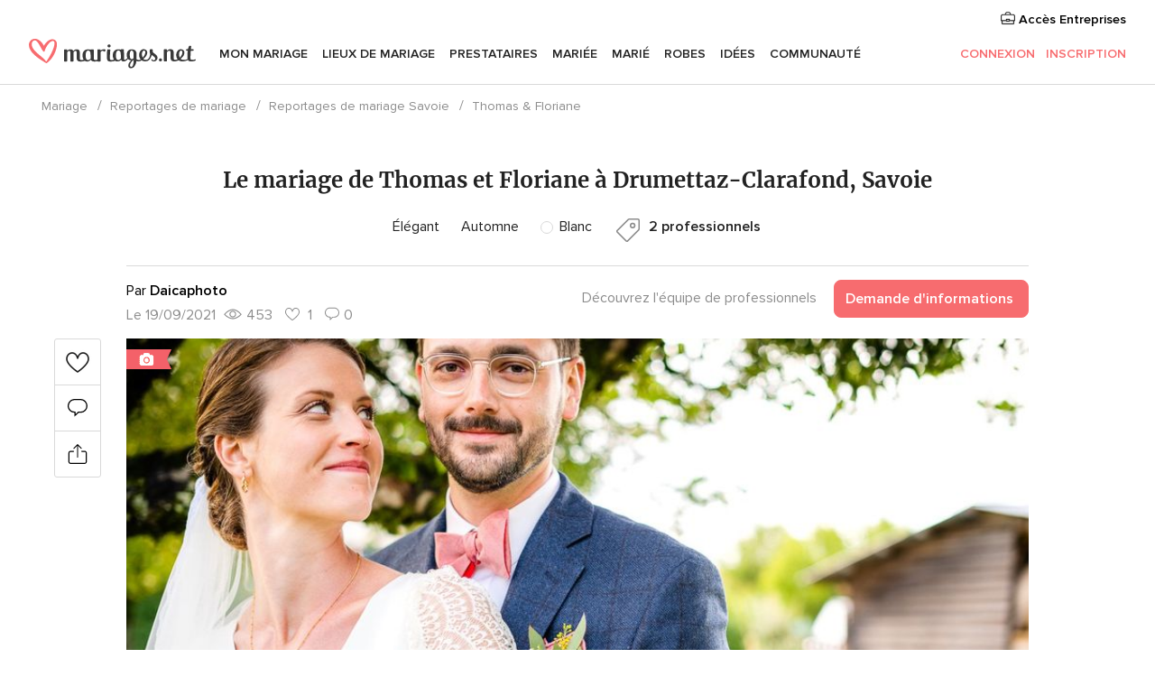

--- FILE ---
content_type: text/html; charset=UTF-8
request_url: https://www.mariages.net/reportages-mariage/thomas-floriane--rw45271
body_size: 43245
content:
<!DOCTYPE html>
<html lang="fr-FR" prefix="og: http://ogp.me/ns#">
<head>
<meta http-equiv="Content-Type" content="text/html; charset=utf-8"><script type="text/javascript">(window.NREUM||(NREUM={})).init={privacy:{cookies_enabled:true},ajax:{deny_list:["bam.nr-data.net"]},feature_flags:["soft_nav"],distributed_tracing:{enabled:true}};(window.NREUM||(NREUM={})).loader_config={agentID:"1103461545",accountID:"1041",trustKey:"1041",xpid:"VQYDUEVQCAQEVFhSBwU=",licenseKey:"2f0b164c6c",applicationID:"307409004",browserID:"1103461545"};;/*! For license information please see nr-loader-spa-1.308.0.min.js.LICENSE.txt */
(()=>{var e,t,r={384:(e,t,r)=>{"use strict";r.d(t,{NT:()=>a,US:()=>u,Zm:()=>o,bQ:()=>d,dV:()=>c,pV:()=>l});var n=r(6154),i=r(1863),s=r(1910);const a={beacon:"bam.nr-data.net",errorBeacon:"bam.nr-data.net"};function o(){return n.gm.NREUM||(n.gm.NREUM={}),void 0===n.gm.newrelic&&(n.gm.newrelic=n.gm.NREUM),n.gm.NREUM}function c(){let e=o();return e.o||(e.o={ST:n.gm.setTimeout,SI:n.gm.setImmediate||n.gm.setInterval,CT:n.gm.clearTimeout,XHR:n.gm.XMLHttpRequest,REQ:n.gm.Request,EV:n.gm.Event,PR:n.gm.Promise,MO:n.gm.MutationObserver,FETCH:n.gm.fetch,WS:n.gm.WebSocket},(0,s.i)(...Object.values(e.o))),e}function d(e,t){let r=o();r.initializedAgents??={},t.initializedAt={ms:(0,i.t)(),date:new Date},r.initializedAgents[e]=t}function u(e,t){o()[e]=t}function l(){return function(){let e=o();const t=e.info||{};e.info={beacon:a.beacon,errorBeacon:a.errorBeacon,...t}}(),function(){let e=o();const t=e.init||{};e.init={...t}}(),c(),function(){let e=o();const t=e.loader_config||{};e.loader_config={...t}}(),o()}},782:(e,t,r)=>{"use strict";r.d(t,{T:()=>n});const n=r(860).K7.pageViewTiming},860:(e,t,r)=>{"use strict";r.d(t,{$J:()=>u,K7:()=>c,P3:()=>d,XX:()=>i,Yy:()=>o,df:()=>s,qY:()=>n,v4:()=>a});const n="events",i="jserrors",s="browser/blobs",a="rum",o="browser/logs",c={ajax:"ajax",genericEvents:"generic_events",jserrors:i,logging:"logging",metrics:"metrics",pageAction:"page_action",pageViewEvent:"page_view_event",pageViewTiming:"page_view_timing",sessionReplay:"session_replay",sessionTrace:"session_trace",softNav:"soft_navigations",spa:"spa"},d={[c.pageViewEvent]:1,[c.pageViewTiming]:2,[c.metrics]:3,[c.jserrors]:4,[c.spa]:5,[c.ajax]:6,[c.sessionTrace]:7,[c.softNav]:8,[c.sessionReplay]:9,[c.logging]:10,[c.genericEvents]:11},u={[c.pageViewEvent]:a,[c.pageViewTiming]:n,[c.ajax]:n,[c.spa]:n,[c.softNav]:n,[c.metrics]:i,[c.jserrors]:i,[c.sessionTrace]:s,[c.sessionReplay]:s,[c.logging]:o,[c.genericEvents]:"ins"}},944:(e,t,r)=>{"use strict";r.d(t,{R:()=>i});var n=r(3241);function i(e,t){"function"==typeof console.debug&&(console.debug("New Relic Warning: https://github.com/newrelic/newrelic-browser-agent/blob/main/docs/warning-codes.md#".concat(e),t),(0,n.W)({agentIdentifier:null,drained:null,type:"data",name:"warn",feature:"warn",data:{code:e,secondary:t}}))}},993:(e,t,r)=>{"use strict";r.d(t,{A$:()=>s,ET:()=>a,TZ:()=>o,p_:()=>i});var n=r(860);const i={ERROR:"ERROR",WARN:"WARN",INFO:"INFO",DEBUG:"DEBUG",TRACE:"TRACE"},s={OFF:0,ERROR:1,WARN:2,INFO:3,DEBUG:4,TRACE:5},a="log",o=n.K7.logging},1541:(e,t,r)=>{"use strict";r.d(t,{U:()=>i,f:()=>n});const n={MFE:"MFE",BA:"BA"};function i(e,t){if(2!==t?.harvestEndpointVersion)return{};const r=t.agentRef.runtime.appMetadata.agents[0].entityGuid;return e?{"source.id":e.id,"source.name":e.name,"source.type":e.type,"parent.id":e.parent?.id||r,"parent.type":e.parent?.type||n.BA}:{"entity.guid":r,appId:t.agentRef.info.applicationID}}},1687:(e,t,r)=>{"use strict";r.d(t,{Ak:()=>d,Ze:()=>h,x3:()=>u});var n=r(3241),i=r(7836),s=r(3606),a=r(860),o=r(2646);const c={};function d(e,t){const r={staged:!1,priority:a.P3[t]||0};l(e),c[e].get(t)||c[e].set(t,r)}function u(e,t){e&&c[e]&&(c[e].get(t)&&c[e].delete(t),p(e,t,!1),c[e].size&&f(e))}function l(e){if(!e)throw new Error("agentIdentifier required");c[e]||(c[e]=new Map)}function h(e="",t="feature",r=!1){if(l(e),!e||!c[e].get(t)||r)return p(e,t);c[e].get(t).staged=!0,f(e)}function f(e){const t=Array.from(c[e]);t.every(([e,t])=>t.staged)&&(t.sort((e,t)=>e[1].priority-t[1].priority),t.forEach(([t])=>{c[e].delete(t),p(e,t)}))}function p(e,t,r=!0){const a=e?i.ee.get(e):i.ee,c=s.i.handlers;if(!a.aborted&&a.backlog&&c){if((0,n.W)({agentIdentifier:e,type:"lifecycle",name:"drain",feature:t}),r){const e=a.backlog[t],r=c[t];if(r){for(let t=0;e&&t<e.length;++t)g(e[t],r);Object.entries(r).forEach(([e,t])=>{Object.values(t||{}).forEach(t=>{t[0]?.on&&t[0]?.context()instanceof o.y&&t[0].on(e,t[1])})})}}a.isolatedBacklog||delete c[t],a.backlog[t]=null,a.emit("drain-"+t,[])}}function g(e,t){var r=e[1];Object.values(t[r]||{}).forEach(t=>{var r=e[0];if(t[0]===r){var n=t[1],i=e[3],s=e[2];n.apply(i,s)}})}},1738:(e,t,r)=>{"use strict";r.d(t,{U:()=>f,Y:()=>h});var n=r(3241),i=r(9908),s=r(1863),a=r(944),o=r(5701),c=r(3969),d=r(8362),u=r(860),l=r(4261);function h(e,t,r,s){const h=s||r;!h||h[e]&&h[e]!==d.d.prototype[e]||(h[e]=function(){(0,i.p)(c.xV,["API/"+e+"/called"],void 0,u.K7.metrics,r.ee),(0,n.W)({agentIdentifier:r.agentIdentifier,drained:!!o.B?.[r.agentIdentifier],type:"data",name:"api",feature:l.Pl+e,data:{}});try{return t.apply(this,arguments)}catch(e){(0,a.R)(23,e)}})}function f(e,t,r,n,a){const o=e.info;null===r?delete o.jsAttributes[t]:o.jsAttributes[t]=r,(a||null===r)&&(0,i.p)(l.Pl+n,[(0,s.t)(),t,r],void 0,"session",e.ee)}},1741:(e,t,r)=>{"use strict";r.d(t,{W:()=>s});var n=r(944),i=r(4261);class s{#e(e,...t){if(this[e]!==s.prototype[e])return this[e](...t);(0,n.R)(35,e)}addPageAction(e,t){return this.#e(i.hG,e,t)}register(e){return this.#e(i.eY,e)}recordCustomEvent(e,t){return this.#e(i.fF,e,t)}setPageViewName(e,t){return this.#e(i.Fw,e,t)}setCustomAttribute(e,t,r){return this.#e(i.cD,e,t,r)}noticeError(e,t){return this.#e(i.o5,e,t)}setUserId(e,t=!1){return this.#e(i.Dl,e,t)}setApplicationVersion(e){return this.#e(i.nb,e)}setErrorHandler(e){return this.#e(i.bt,e)}addRelease(e,t){return this.#e(i.k6,e,t)}log(e,t){return this.#e(i.$9,e,t)}start(){return this.#e(i.d3)}finished(e){return this.#e(i.BL,e)}recordReplay(){return this.#e(i.CH)}pauseReplay(){return this.#e(i.Tb)}addToTrace(e){return this.#e(i.U2,e)}setCurrentRouteName(e){return this.#e(i.PA,e)}interaction(e){return this.#e(i.dT,e)}wrapLogger(e,t,r){return this.#e(i.Wb,e,t,r)}measure(e,t){return this.#e(i.V1,e,t)}consent(e){return this.#e(i.Pv,e)}}},1863:(e,t,r)=>{"use strict";function n(){return Math.floor(performance.now())}r.d(t,{t:()=>n})},1910:(e,t,r)=>{"use strict";r.d(t,{i:()=>s});var n=r(944);const i=new Map;function s(...e){return e.every(e=>{if(i.has(e))return i.get(e);const t="function"==typeof e?e.toString():"",r=t.includes("[native code]"),s=t.includes("nrWrapper");return r||s||(0,n.R)(64,e?.name||t),i.set(e,r),r})}},2555:(e,t,r)=>{"use strict";r.d(t,{D:()=>o,f:()=>a});var n=r(384),i=r(8122);const s={beacon:n.NT.beacon,errorBeacon:n.NT.errorBeacon,licenseKey:void 0,applicationID:void 0,sa:void 0,queueTime:void 0,applicationTime:void 0,ttGuid:void 0,user:void 0,account:void 0,product:void 0,extra:void 0,jsAttributes:{},userAttributes:void 0,atts:void 0,transactionName:void 0,tNamePlain:void 0};function a(e){try{return!!e.licenseKey&&!!e.errorBeacon&&!!e.applicationID}catch(e){return!1}}const o=e=>(0,i.a)(e,s)},2614:(e,t,r)=>{"use strict";r.d(t,{BB:()=>a,H3:()=>n,g:()=>d,iL:()=>c,tS:()=>o,uh:()=>i,wk:()=>s});const n="NRBA",i="SESSION",s=144e5,a=18e5,o={STARTED:"session-started",PAUSE:"session-pause",RESET:"session-reset",RESUME:"session-resume",UPDATE:"session-update"},c={SAME_TAB:"same-tab",CROSS_TAB:"cross-tab"},d={OFF:0,FULL:1,ERROR:2}},2646:(e,t,r)=>{"use strict";r.d(t,{y:()=>n});class n{constructor(e){this.contextId=e}}},2843:(e,t,r)=>{"use strict";r.d(t,{G:()=>s,u:()=>i});var n=r(3878);function i(e,t=!1,r,i){(0,n.DD)("visibilitychange",function(){if(t)return void("hidden"===document.visibilityState&&e());e(document.visibilityState)},r,i)}function s(e,t,r){(0,n.sp)("pagehide",e,t,r)}},3241:(e,t,r)=>{"use strict";r.d(t,{W:()=>s});var n=r(6154);const i="newrelic";function s(e={}){try{n.gm.dispatchEvent(new CustomEvent(i,{detail:e}))}catch(e){}}},3304:(e,t,r)=>{"use strict";r.d(t,{A:()=>s});var n=r(7836);const i=()=>{const e=new WeakSet;return(t,r)=>{if("object"==typeof r&&null!==r){if(e.has(r))return;e.add(r)}return r}};function s(e){try{return JSON.stringify(e,i())??""}catch(e){try{n.ee.emit("internal-error",[e])}catch(e){}return""}}},3333:(e,t,r)=>{"use strict";r.d(t,{$v:()=>u,TZ:()=>n,Xh:()=>c,Zp:()=>i,kd:()=>d,mq:()=>o,nf:()=>a,qN:()=>s});const n=r(860).K7.genericEvents,i=["auxclick","click","copy","keydown","paste","scrollend"],s=["focus","blur"],a=4,o=1e3,c=2e3,d=["PageAction","UserAction","BrowserPerformance"],u={RESOURCES:"experimental.resources",REGISTER:"register"}},3434:(e,t,r)=>{"use strict";r.d(t,{Jt:()=>s,YM:()=>d});var n=r(7836),i=r(5607);const s="nr@original:".concat(i.W),a=50;var o=Object.prototype.hasOwnProperty,c=!1;function d(e,t){return e||(e=n.ee),r.inPlace=function(e,t,n,i,s){n||(n="");const a="-"===n.charAt(0);for(let o=0;o<t.length;o++){const c=t[o],d=e[c];l(d)||(e[c]=r(d,a?c+n:n,i,c,s))}},r.flag=s,r;function r(t,r,n,c,d){return l(t)?t:(r||(r=""),nrWrapper[s]=t,function(e,t,r){if(Object.defineProperty&&Object.keys)try{return Object.keys(e).forEach(function(r){Object.defineProperty(t,r,{get:function(){return e[r]},set:function(t){return e[r]=t,t}})}),t}catch(e){u([e],r)}for(var n in e)o.call(e,n)&&(t[n]=e[n])}(t,nrWrapper,e),nrWrapper);function nrWrapper(){var s,o,l,h;let f;try{o=this,s=[...arguments],l="function"==typeof n?n(s,o):n||{}}catch(t){u([t,"",[s,o,c],l],e)}i(r+"start",[s,o,c],l,d);const p=performance.now();let g;try{return h=t.apply(o,s),g=performance.now(),h}catch(e){throw g=performance.now(),i(r+"err",[s,o,e],l,d),f=e,f}finally{const e=g-p,t={start:p,end:g,duration:e,isLongTask:e>=a,methodName:c,thrownError:f};t.isLongTask&&i("long-task",[t,o],l,d),i(r+"end",[s,o,h],l,d)}}}function i(r,n,i,s){if(!c||t){var a=c;c=!0;try{e.emit(r,n,i,t,s)}catch(t){u([t,r,n,i],e)}c=a}}}function u(e,t){t||(t=n.ee);try{t.emit("internal-error",e)}catch(e){}}function l(e){return!(e&&"function"==typeof e&&e.apply&&!e[s])}},3606:(e,t,r)=>{"use strict";r.d(t,{i:()=>s});var n=r(9908);s.on=a;var i=s.handlers={};function s(e,t,r,s){a(s||n.d,i,e,t,r)}function a(e,t,r,i,s){s||(s="feature"),e||(e=n.d);var a=t[s]=t[s]||{};(a[r]=a[r]||[]).push([e,i])}},3738:(e,t,r)=>{"use strict";r.d(t,{He:()=>i,Kp:()=>o,Lc:()=>d,Rz:()=>u,TZ:()=>n,bD:()=>s,d3:()=>a,jx:()=>l,sl:()=>h,uP:()=>c});const n=r(860).K7.sessionTrace,i="bstResource",s="resource",a="-start",o="-end",c="fn"+a,d="fn"+o,u="pushState",l=1e3,h=3e4},3785:(e,t,r)=>{"use strict";r.d(t,{R:()=>c,b:()=>d});var n=r(9908),i=r(1863),s=r(860),a=r(3969),o=r(993);function c(e,t,r={},c=o.p_.INFO,d=!0,u,l=(0,i.t)()){(0,n.p)(a.xV,["API/logging/".concat(c.toLowerCase(),"/called")],void 0,s.K7.metrics,e),(0,n.p)(o.ET,[l,t,r,c,d,u],void 0,s.K7.logging,e)}function d(e){return"string"==typeof e&&Object.values(o.p_).some(t=>t===e.toUpperCase().trim())}},3878:(e,t,r)=>{"use strict";function n(e,t){return{capture:e,passive:!1,signal:t}}function i(e,t,r=!1,i){window.addEventListener(e,t,n(r,i))}function s(e,t,r=!1,i){document.addEventListener(e,t,n(r,i))}r.d(t,{DD:()=>s,jT:()=>n,sp:()=>i})},3962:(e,t,r)=>{"use strict";r.d(t,{AM:()=>a,O2:()=>l,OV:()=>s,Qu:()=>h,TZ:()=>c,ih:()=>f,pP:()=>o,t1:()=>u,tC:()=>i,wD:()=>d});var n=r(860);const i=["click","keydown","submit"],s="popstate",a="api",o="initialPageLoad",c=n.K7.softNav,d=5e3,u=500,l={INITIAL_PAGE_LOAD:"",ROUTE_CHANGE:1,UNSPECIFIED:2},h={INTERACTION:1,AJAX:2,CUSTOM_END:3,CUSTOM_TRACER:4},f={IP:"in progress",PF:"pending finish",FIN:"finished",CAN:"cancelled"}},3969:(e,t,r)=>{"use strict";r.d(t,{TZ:()=>n,XG:()=>o,rs:()=>i,xV:()=>a,z_:()=>s});const n=r(860).K7.metrics,i="sm",s="cm",a="storeSupportabilityMetrics",o="storeEventMetrics"},4234:(e,t,r)=>{"use strict";r.d(t,{W:()=>s});var n=r(7836),i=r(1687);class s{constructor(e,t){this.agentIdentifier=e,this.ee=n.ee.get(e),this.featureName=t,this.blocked=!1}deregisterDrain(){(0,i.x3)(this.agentIdentifier,this.featureName)}}},4261:(e,t,r)=>{"use strict";r.d(t,{$9:()=>u,BL:()=>c,CH:()=>p,Dl:()=>R,Fw:()=>w,PA:()=>v,Pl:()=>n,Pv:()=>A,Tb:()=>h,U2:()=>a,V1:()=>E,Wb:()=>T,bt:()=>y,cD:()=>b,d3:()=>x,dT:()=>d,eY:()=>g,fF:()=>f,hG:()=>s,hw:()=>i,k6:()=>o,nb:()=>m,o5:()=>l});const n="api-",i=n+"ixn-",s="addPageAction",a="addToTrace",o="addRelease",c="finished",d="interaction",u="log",l="noticeError",h="pauseReplay",f="recordCustomEvent",p="recordReplay",g="register",m="setApplicationVersion",v="setCurrentRouteName",b="setCustomAttribute",y="setErrorHandler",w="setPageViewName",R="setUserId",x="start",T="wrapLogger",E="measure",A="consent"},5205:(e,t,r)=>{"use strict";r.d(t,{j:()=>S});var n=r(384),i=r(1741);var s=r(2555),a=r(3333);const o=e=>{if(!e||"string"!=typeof e)return!1;try{document.createDocumentFragment().querySelector(e)}catch{return!1}return!0};var c=r(2614),d=r(944),u=r(8122);const l="[data-nr-mask]",h=e=>(0,u.a)(e,(()=>{const e={feature_flags:[],experimental:{allow_registered_children:!1,resources:!1},mask_selector:"*",block_selector:"[data-nr-block]",mask_input_options:{color:!1,date:!1,"datetime-local":!1,email:!1,month:!1,number:!1,range:!1,search:!1,tel:!1,text:!1,time:!1,url:!1,week:!1,textarea:!1,select:!1,password:!0}};return{ajax:{deny_list:void 0,block_internal:!0,enabled:!0,autoStart:!0},api:{get allow_registered_children(){return e.feature_flags.includes(a.$v.REGISTER)||e.experimental.allow_registered_children},set allow_registered_children(t){e.experimental.allow_registered_children=t},duplicate_registered_data:!1},browser_consent_mode:{enabled:!1},distributed_tracing:{enabled:void 0,exclude_newrelic_header:void 0,cors_use_newrelic_header:void 0,cors_use_tracecontext_headers:void 0,allowed_origins:void 0},get feature_flags(){return e.feature_flags},set feature_flags(t){e.feature_flags=t},generic_events:{enabled:!0,autoStart:!0},harvest:{interval:30},jserrors:{enabled:!0,autoStart:!0},logging:{enabled:!0,autoStart:!0},metrics:{enabled:!0,autoStart:!0},obfuscate:void 0,page_action:{enabled:!0},page_view_event:{enabled:!0,autoStart:!0},page_view_timing:{enabled:!0,autoStart:!0},performance:{capture_marks:!1,capture_measures:!1,capture_detail:!0,resources:{get enabled(){return e.feature_flags.includes(a.$v.RESOURCES)||e.experimental.resources},set enabled(t){e.experimental.resources=t},asset_types:[],first_party_domains:[],ignore_newrelic:!0}},privacy:{cookies_enabled:!0},proxy:{assets:void 0,beacon:void 0},session:{expiresMs:c.wk,inactiveMs:c.BB},session_replay:{autoStart:!0,enabled:!1,preload:!1,sampling_rate:10,error_sampling_rate:100,collect_fonts:!1,inline_images:!1,fix_stylesheets:!0,mask_all_inputs:!0,get mask_text_selector(){return e.mask_selector},set mask_text_selector(t){o(t)?e.mask_selector="".concat(t,",").concat(l):""===t||null===t?e.mask_selector=l:(0,d.R)(5,t)},get block_class(){return"nr-block"},get ignore_class(){return"nr-ignore"},get mask_text_class(){return"nr-mask"},get block_selector(){return e.block_selector},set block_selector(t){o(t)?e.block_selector+=",".concat(t):""!==t&&(0,d.R)(6,t)},get mask_input_options(){return e.mask_input_options},set mask_input_options(t){t&&"object"==typeof t?e.mask_input_options={...t,password:!0}:(0,d.R)(7,t)}},session_trace:{enabled:!0,autoStart:!0},soft_navigations:{enabled:!0,autoStart:!0},spa:{enabled:!0,autoStart:!0},ssl:void 0,user_actions:{enabled:!0,elementAttributes:["id","className","tagName","type"]}}})());var f=r(6154),p=r(9324);let g=0;const m={buildEnv:p.F3,distMethod:p.Xs,version:p.xv,originTime:f.WN},v={consented:!1},b={appMetadata:{},get consented(){return this.session?.state?.consent||v.consented},set consented(e){v.consented=e},customTransaction:void 0,denyList:void 0,disabled:!1,harvester:void 0,isolatedBacklog:!1,isRecording:!1,loaderType:void 0,maxBytes:3e4,obfuscator:void 0,onerror:void 0,ptid:void 0,releaseIds:{},session:void 0,timeKeeper:void 0,registeredEntities:[],jsAttributesMetadata:{bytes:0},get harvestCount(){return++g}},y=e=>{const t=(0,u.a)(e,b),r=Object.keys(m).reduce((e,t)=>(e[t]={value:m[t],writable:!1,configurable:!0,enumerable:!0},e),{});return Object.defineProperties(t,r)};var w=r(5701);const R=e=>{const t=e.startsWith("http");e+="/",r.p=t?e:"https://"+e};var x=r(7836),T=r(3241);const E={accountID:void 0,trustKey:void 0,agentID:void 0,licenseKey:void 0,applicationID:void 0,xpid:void 0},A=e=>(0,u.a)(e,E),_=new Set;function S(e,t={},r,a){let{init:o,info:c,loader_config:d,runtime:u={},exposed:l=!0}=t;if(!c){const e=(0,n.pV)();o=e.init,c=e.info,d=e.loader_config}e.init=h(o||{}),e.loader_config=A(d||{}),c.jsAttributes??={},f.bv&&(c.jsAttributes.isWorker=!0),e.info=(0,s.D)(c);const p=e.init,g=[c.beacon,c.errorBeacon];_.has(e.agentIdentifier)||(p.proxy.assets&&(R(p.proxy.assets),g.push(p.proxy.assets)),p.proxy.beacon&&g.push(p.proxy.beacon),e.beacons=[...g],function(e){const t=(0,n.pV)();Object.getOwnPropertyNames(i.W.prototype).forEach(r=>{const n=i.W.prototype[r];if("function"!=typeof n||"constructor"===n)return;let s=t[r];e[r]&&!1!==e.exposed&&"micro-agent"!==e.runtime?.loaderType&&(t[r]=(...t)=>{const n=e[r](...t);return s?s(...t):n})})}(e),(0,n.US)("activatedFeatures",w.B)),u.denyList=[...p.ajax.deny_list||[],...p.ajax.block_internal?g:[]],u.ptid=e.agentIdentifier,u.loaderType=r,e.runtime=y(u),_.has(e.agentIdentifier)||(e.ee=x.ee.get(e.agentIdentifier),e.exposed=l,(0,T.W)({agentIdentifier:e.agentIdentifier,drained:!!w.B?.[e.agentIdentifier],type:"lifecycle",name:"initialize",feature:void 0,data:e.config})),_.add(e.agentIdentifier)}},5270:(e,t,r)=>{"use strict";r.d(t,{Aw:()=>a,SR:()=>s,rF:()=>o});var n=r(384),i=r(7767);function s(e){return!!(0,n.dV)().o.MO&&(0,i.V)(e)&&!0===e?.session_trace.enabled}function a(e){return!0===e?.session_replay.preload&&s(e)}function o(e,t){try{if("string"==typeof t?.type){if("password"===t.type.toLowerCase())return"*".repeat(e?.length||0);if(void 0!==t?.dataset?.nrUnmask||t?.classList?.contains("nr-unmask"))return e}}catch(e){}return"string"==typeof e?e.replace(/[\S]/g,"*"):"*".repeat(e?.length||0)}},5289:(e,t,r)=>{"use strict";r.d(t,{GG:()=>a,Qr:()=>c,sB:()=>o});var n=r(3878),i=r(6389);function s(){return"undefined"==typeof document||"complete"===document.readyState}function a(e,t){if(s())return e();const r=(0,i.J)(e),a=setInterval(()=>{s()&&(clearInterval(a),r())},500);(0,n.sp)("load",r,t)}function o(e){if(s())return e();(0,n.DD)("DOMContentLoaded",e)}function c(e){if(s())return e();(0,n.sp)("popstate",e)}},5607:(e,t,r)=>{"use strict";r.d(t,{W:()=>n});const n=(0,r(9566).bz)()},5701:(e,t,r)=>{"use strict";r.d(t,{B:()=>s,t:()=>a});var n=r(3241);const i=new Set,s={};function a(e,t){const r=t.agentIdentifier;s[r]??={},e&&"object"==typeof e&&(i.has(r)||(t.ee.emit("rumresp",[e]),s[r]=e,i.add(r),(0,n.W)({agentIdentifier:r,loaded:!0,drained:!0,type:"lifecycle",name:"load",feature:void 0,data:e})))}},6154:(e,t,r)=>{"use strict";r.d(t,{OF:()=>d,RI:()=>i,WN:()=>h,bv:()=>s,eN:()=>f,gm:()=>a,lR:()=>l,m:()=>c,mw:()=>o,sb:()=>u});var n=r(1863);const i="undefined"!=typeof window&&!!window.document,s="undefined"!=typeof WorkerGlobalScope&&("undefined"!=typeof self&&self instanceof WorkerGlobalScope&&self.navigator instanceof WorkerNavigator||"undefined"!=typeof globalThis&&globalThis instanceof WorkerGlobalScope&&globalThis.navigator instanceof WorkerNavigator),a=i?window:"undefined"!=typeof WorkerGlobalScope&&("undefined"!=typeof self&&self instanceof WorkerGlobalScope&&self||"undefined"!=typeof globalThis&&globalThis instanceof WorkerGlobalScope&&globalThis),o=Boolean("hidden"===a?.document?.visibilityState),c=""+a?.location,d=/iPad|iPhone|iPod/.test(a.navigator?.userAgent),u=d&&"undefined"==typeof SharedWorker,l=(()=>{const e=a.navigator?.userAgent?.match(/Firefox[/\s](\d+\.\d+)/);return Array.isArray(e)&&e.length>=2?+e[1]:0})(),h=Date.now()-(0,n.t)(),f=()=>"undefined"!=typeof PerformanceNavigationTiming&&a?.performance?.getEntriesByType("navigation")?.[0]?.responseStart},6344:(e,t,r)=>{"use strict";r.d(t,{BB:()=>u,Qb:()=>l,TZ:()=>i,Ug:()=>a,Vh:()=>s,_s:()=>o,bc:()=>d,yP:()=>c});var n=r(2614);const i=r(860).K7.sessionReplay,s="errorDuringReplay",a=.12,o={DomContentLoaded:0,Load:1,FullSnapshot:2,IncrementalSnapshot:3,Meta:4,Custom:5},c={[n.g.ERROR]:15e3,[n.g.FULL]:3e5,[n.g.OFF]:0},d={RESET:{message:"Session was reset",sm:"Reset"},IMPORT:{message:"Recorder failed to import",sm:"Import"},TOO_MANY:{message:"429: Too Many Requests",sm:"Too-Many"},TOO_BIG:{message:"Payload was too large",sm:"Too-Big"},CROSS_TAB:{message:"Session Entity was set to OFF on another tab",sm:"Cross-Tab"},ENTITLEMENTS:{message:"Session Replay is not allowed and will not be started",sm:"Entitlement"}},u=5e3,l={API:"api",RESUME:"resume",SWITCH_TO_FULL:"switchToFull",INITIALIZE:"initialize",PRELOAD:"preload"}},6389:(e,t,r)=>{"use strict";function n(e,t=500,r={}){const n=r?.leading||!1;let i;return(...r)=>{n&&void 0===i&&(e.apply(this,r),i=setTimeout(()=>{i=clearTimeout(i)},t)),n||(clearTimeout(i),i=setTimeout(()=>{e.apply(this,r)},t))}}function i(e){let t=!1;return(...r)=>{t||(t=!0,e.apply(this,r))}}r.d(t,{J:()=>i,s:()=>n})},6630:(e,t,r)=>{"use strict";r.d(t,{T:()=>n});const n=r(860).K7.pageViewEvent},6774:(e,t,r)=>{"use strict";r.d(t,{T:()=>n});const n=r(860).K7.jserrors},7295:(e,t,r)=>{"use strict";r.d(t,{Xv:()=>a,gX:()=>i,iW:()=>s});var n=[];function i(e){if(!e||s(e))return!1;if(0===n.length)return!0;if("*"===n[0].hostname)return!1;for(var t=0;t<n.length;t++){var r=n[t];if(r.hostname.test(e.hostname)&&r.pathname.test(e.pathname))return!1}return!0}function s(e){return void 0===e.hostname}function a(e){if(n=[],e&&e.length)for(var t=0;t<e.length;t++){let r=e[t];if(!r)continue;if("*"===r)return void(n=[{hostname:"*"}]);0===r.indexOf("http://")?r=r.substring(7):0===r.indexOf("https://")&&(r=r.substring(8));const i=r.indexOf("/");let s,a;i>0?(s=r.substring(0,i),a=r.substring(i)):(s=r,a="*");let[c]=s.split(":");n.push({hostname:o(c),pathname:o(a,!0)})}}function o(e,t=!1){const r=e.replace(/[.+?^${}()|[\]\\]/g,e=>"\\"+e).replace(/\*/g,".*?");return new RegExp((t?"^":"")+r+"$")}},7485:(e,t,r)=>{"use strict";r.d(t,{D:()=>i});var n=r(6154);function i(e){if(0===(e||"").indexOf("data:"))return{protocol:"data"};try{const t=new URL(e,location.href),r={port:t.port,hostname:t.hostname,pathname:t.pathname,search:t.search,protocol:t.protocol.slice(0,t.protocol.indexOf(":")),sameOrigin:t.protocol===n.gm?.location?.protocol&&t.host===n.gm?.location?.host};return r.port&&""!==r.port||("http:"===t.protocol&&(r.port="80"),"https:"===t.protocol&&(r.port="443")),r.pathname&&""!==r.pathname?r.pathname.startsWith("/")||(r.pathname="/".concat(r.pathname)):r.pathname="/",r}catch(e){return{}}}},7699:(e,t,r)=>{"use strict";r.d(t,{It:()=>s,KC:()=>o,No:()=>i,qh:()=>a});var n=r(860);const i=16e3,s=1e6,a="SESSION_ERROR",o={[n.K7.logging]:!0,[n.K7.genericEvents]:!1,[n.K7.jserrors]:!1,[n.K7.ajax]:!1}},7767:(e,t,r)=>{"use strict";r.d(t,{V:()=>i});var n=r(6154);const i=e=>n.RI&&!0===e?.privacy.cookies_enabled},7836:(e,t,r)=>{"use strict";r.d(t,{P:()=>o,ee:()=>c});var n=r(384),i=r(8990),s=r(2646),a=r(5607);const o="nr@context:".concat(a.W),c=function e(t,r){var n={},a={},u={},l=!1;try{l=16===r.length&&d.initializedAgents?.[r]?.runtime.isolatedBacklog}catch(e){}var h={on:p,addEventListener:p,removeEventListener:function(e,t){var r=n[e];if(!r)return;for(var i=0;i<r.length;i++)r[i]===t&&r.splice(i,1)},emit:function(e,r,n,i,s){!1!==s&&(s=!0);if(c.aborted&&!i)return;t&&s&&t.emit(e,r,n);var o=f(n);g(e).forEach(e=>{e.apply(o,r)});var d=v()[a[e]];d&&d.push([h,e,r,o]);return o},get:m,listeners:g,context:f,buffer:function(e,t){const r=v();if(t=t||"feature",h.aborted)return;Object.entries(e||{}).forEach(([e,n])=>{a[n]=t,t in r||(r[t]=[])})},abort:function(){h._aborted=!0,Object.keys(h.backlog).forEach(e=>{delete h.backlog[e]})},isBuffering:function(e){return!!v()[a[e]]},debugId:r,backlog:l?{}:t&&"object"==typeof t.backlog?t.backlog:{},isolatedBacklog:l};return Object.defineProperty(h,"aborted",{get:()=>{let e=h._aborted||!1;return e||(t&&(e=t.aborted),e)}}),h;function f(e){return e&&e instanceof s.y?e:e?(0,i.I)(e,o,()=>new s.y(o)):new s.y(o)}function p(e,t){n[e]=g(e).concat(t)}function g(e){return n[e]||[]}function m(t){return u[t]=u[t]||e(h,t)}function v(){return h.backlog}}(void 0,"globalEE"),d=(0,n.Zm)();d.ee||(d.ee=c)},8122:(e,t,r)=>{"use strict";r.d(t,{a:()=>i});var n=r(944);function i(e,t){try{if(!e||"object"!=typeof e)return(0,n.R)(3);if(!t||"object"!=typeof t)return(0,n.R)(4);const r=Object.create(Object.getPrototypeOf(t),Object.getOwnPropertyDescriptors(t)),s=0===Object.keys(r).length?e:r;for(let a in s)if(void 0!==e[a])try{if(null===e[a]){r[a]=null;continue}Array.isArray(e[a])&&Array.isArray(t[a])?r[a]=Array.from(new Set([...e[a],...t[a]])):"object"==typeof e[a]&&"object"==typeof t[a]?r[a]=i(e[a],t[a]):r[a]=e[a]}catch(e){r[a]||(0,n.R)(1,e)}return r}catch(e){(0,n.R)(2,e)}}},8139:(e,t,r)=>{"use strict";r.d(t,{u:()=>h});var n=r(7836),i=r(3434),s=r(8990),a=r(6154);const o={},c=a.gm.XMLHttpRequest,d="addEventListener",u="removeEventListener",l="nr@wrapped:".concat(n.P);function h(e){var t=function(e){return(e||n.ee).get("events")}(e);if(o[t.debugId]++)return t;o[t.debugId]=1;var r=(0,i.YM)(t,!0);function h(e){r.inPlace(e,[d,u],"-",p)}function p(e,t){return e[1]}return"getPrototypeOf"in Object&&(a.RI&&f(document,h),c&&f(c.prototype,h),f(a.gm,h)),t.on(d+"-start",function(e,t){var n=e[1];if(null!==n&&("function"==typeof n||"object"==typeof n)&&"newrelic"!==e[0]){var i=(0,s.I)(n,l,function(){var e={object:function(){if("function"!=typeof n.handleEvent)return;return n.handleEvent.apply(n,arguments)},function:n}[typeof n];return e?r(e,"fn-",null,e.name||"anonymous"):n});this.wrapped=e[1]=i}}),t.on(u+"-start",function(e){e[1]=this.wrapped||e[1]}),t}function f(e,t,...r){let n=e;for(;"object"==typeof n&&!Object.prototype.hasOwnProperty.call(n,d);)n=Object.getPrototypeOf(n);n&&t(n,...r)}},8362:(e,t,r)=>{"use strict";r.d(t,{d:()=>s});var n=r(9566),i=r(1741);class s extends i.W{agentIdentifier=(0,n.LA)(16)}},8374:(e,t,r)=>{r.nc=(()=>{try{return document?.currentScript?.nonce}catch(e){}return""})()},8990:(e,t,r)=>{"use strict";r.d(t,{I:()=>i});var n=Object.prototype.hasOwnProperty;function i(e,t,r){if(n.call(e,t))return e[t];var i=r();if(Object.defineProperty&&Object.keys)try{return Object.defineProperty(e,t,{value:i,writable:!0,enumerable:!1}),i}catch(e){}return e[t]=i,i}},9119:(e,t,r)=>{"use strict";r.d(t,{L:()=>s});var n=/([^?#]*)[^#]*(#[^?]*|$).*/,i=/([^?#]*)().*/;function s(e,t){return e?e.replace(t?n:i,"$1$2"):e}},9300:(e,t,r)=>{"use strict";r.d(t,{T:()=>n});const n=r(860).K7.ajax},9324:(e,t,r)=>{"use strict";r.d(t,{AJ:()=>a,F3:()=>i,Xs:()=>s,Yq:()=>o,xv:()=>n});const n="1.308.0",i="PROD",s="CDN",a="@newrelic/rrweb",o="1.0.1"},9566:(e,t,r)=>{"use strict";r.d(t,{LA:()=>o,ZF:()=>c,bz:()=>a,el:()=>d});var n=r(6154);const i="xxxxxxxx-xxxx-4xxx-yxxx-xxxxxxxxxxxx";function s(e,t){return e?15&e[t]:16*Math.random()|0}function a(){const e=n.gm?.crypto||n.gm?.msCrypto;let t,r=0;return e&&e.getRandomValues&&(t=e.getRandomValues(new Uint8Array(30))),i.split("").map(e=>"x"===e?s(t,r++).toString(16):"y"===e?(3&s()|8).toString(16):e).join("")}function o(e){const t=n.gm?.crypto||n.gm?.msCrypto;let r,i=0;t&&t.getRandomValues&&(r=t.getRandomValues(new Uint8Array(e)));const a=[];for(var o=0;o<e;o++)a.push(s(r,i++).toString(16));return a.join("")}function c(){return o(16)}function d(){return o(32)}},9908:(e,t,r)=>{"use strict";r.d(t,{d:()=>n,p:()=>i});var n=r(7836).ee.get("handle");function i(e,t,r,i,s){s?(s.buffer([e],i),s.emit(e,t,r)):(n.buffer([e],i),n.emit(e,t,r))}}},n={};function i(e){var t=n[e];if(void 0!==t)return t.exports;var s=n[e]={exports:{}};return r[e](s,s.exports,i),s.exports}i.m=r,i.d=(e,t)=>{for(var r in t)i.o(t,r)&&!i.o(e,r)&&Object.defineProperty(e,r,{enumerable:!0,get:t[r]})},i.f={},i.e=e=>Promise.all(Object.keys(i.f).reduce((t,r)=>(i.f[r](e,t),t),[])),i.u=e=>({212:"nr-spa-compressor",249:"nr-spa-recorder",478:"nr-spa"}[e]+"-1.308.0.min.js"),i.o=(e,t)=>Object.prototype.hasOwnProperty.call(e,t),e={},t="NRBA-1.308.0.PROD:",i.l=(r,n,s,a)=>{if(e[r])e[r].push(n);else{var o,c;if(void 0!==s)for(var d=document.getElementsByTagName("script"),u=0;u<d.length;u++){var l=d[u];if(l.getAttribute("src")==r||l.getAttribute("data-webpack")==t+s){o=l;break}}if(!o){c=!0;var h={478:"sha512-RSfSVnmHk59T/uIPbdSE0LPeqcEdF4/+XhfJdBuccH5rYMOEZDhFdtnh6X6nJk7hGpzHd9Ujhsy7lZEz/ORYCQ==",249:"sha512-ehJXhmntm85NSqW4MkhfQqmeKFulra3klDyY0OPDUE+sQ3GokHlPh1pmAzuNy//3j4ac6lzIbmXLvGQBMYmrkg==",212:"sha512-B9h4CR46ndKRgMBcK+j67uSR2RCnJfGefU+A7FrgR/k42ovXy5x/MAVFiSvFxuVeEk/pNLgvYGMp1cBSK/G6Fg=="};(o=document.createElement("script")).charset="utf-8",i.nc&&o.setAttribute("nonce",i.nc),o.setAttribute("data-webpack",t+s),o.src=r,0!==o.src.indexOf(window.location.origin+"/")&&(o.crossOrigin="anonymous"),h[a]&&(o.integrity=h[a])}e[r]=[n];var f=(t,n)=>{o.onerror=o.onload=null,clearTimeout(p);var i=e[r];if(delete e[r],o.parentNode&&o.parentNode.removeChild(o),i&&i.forEach(e=>e(n)),t)return t(n)},p=setTimeout(f.bind(null,void 0,{type:"timeout",target:o}),12e4);o.onerror=f.bind(null,o.onerror),o.onload=f.bind(null,o.onload),c&&document.head.appendChild(o)}},i.r=e=>{"undefined"!=typeof Symbol&&Symbol.toStringTag&&Object.defineProperty(e,Symbol.toStringTag,{value:"Module"}),Object.defineProperty(e,"__esModule",{value:!0})},i.p="https://js-agent.newrelic.com/",(()=>{var e={38:0,788:0};i.f.j=(t,r)=>{var n=i.o(e,t)?e[t]:void 0;if(0!==n)if(n)r.push(n[2]);else{var s=new Promise((r,i)=>n=e[t]=[r,i]);r.push(n[2]=s);var a=i.p+i.u(t),o=new Error;i.l(a,r=>{if(i.o(e,t)&&(0!==(n=e[t])&&(e[t]=void 0),n)){var s=r&&("load"===r.type?"missing":r.type),a=r&&r.target&&r.target.src;o.message="Loading chunk "+t+" failed: ("+s+": "+a+")",o.name="ChunkLoadError",o.type=s,o.request=a,n[1](o)}},"chunk-"+t,t)}};var t=(t,r)=>{var n,s,[a,o,c]=r,d=0;if(a.some(t=>0!==e[t])){for(n in o)i.o(o,n)&&(i.m[n]=o[n]);if(c)c(i)}for(t&&t(r);d<a.length;d++)s=a[d],i.o(e,s)&&e[s]&&e[s][0](),e[s]=0},r=self["webpackChunk:NRBA-1.308.0.PROD"]=self["webpackChunk:NRBA-1.308.0.PROD"]||[];r.forEach(t.bind(null,0)),r.push=t.bind(null,r.push.bind(r))})(),(()=>{"use strict";i(8374);var e=i(8362),t=i(860);const r=Object.values(t.K7);var n=i(5205);var s=i(9908),a=i(1863),o=i(4261),c=i(1738);var d=i(1687),u=i(4234),l=i(5289),h=i(6154),f=i(944),p=i(5270),g=i(7767),m=i(6389),v=i(7699);class b extends u.W{constructor(e,t){super(e.agentIdentifier,t),this.agentRef=e,this.abortHandler=void 0,this.featAggregate=void 0,this.loadedSuccessfully=void 0,this.onAggregateImported=new Promise(e=>{this.loadedSuccessfully=e}),this.deferred=Promise.resolve(),!1===e.init[this.featureName].autoStart?this.deferred=new Promise((t,r)=>{this.ee.on("manual-start-all",(0,m.J)(()=>{(0,d.Ak)(e.agentIdentifier,this.featureName),t()}))}):(0,d.Ak)(e.agentIdentifier,t)}importAggregator(e,t,r={}){if(this.featAggregate)return;const n=async()=>{let n;await this.deferred;try{if((0,g.V)(e.init)){const{setupAgentSession:t}=await i.e(478).then(i.bind(i,8766));n=t(e)}}catch(e){(0,f.R)(20,e),this.ee.emit("internal-error",[e]),(0,s.p)(v.qh,[e],void 0,this.featureName,this.ee)}try{if(!this.#t(this.featureName,n,e.init))return(0,d.Ze)(this.agentIdentifier,this.featureName),void this.loadedSuccessfully(!1);const{Aggregate:i}=await t();this.featAggregate=new i(e,r),e.runtime.harvester.initializedAggregates.push(this.featAggregate),this.loadedSuccessfully(!0)}catch(e){(0,f.R)(34,e),this.abortHandler?.(),(0,d.Ze)(this.agentIdentifier,this.featureName,!0),this.loadedSuccessfully(!1),this.ee&&this.ee.abort()}};h.RI?(0,l.GG)(()=>n(),!0):n()}#t(e,r,n){if(this.blocked)return!1;switch(e){case t.K7.sessionReplay:return(0,p.SR)(n)&&!!r;case t.K7.sessionTrace:return!!r;default:return!0}}}var y=i(6630),w=i(2614),R=i(3241);class x extends b{static featureName=y.T;constructor(e){var t;super(e,y.T),this.setupInspectionEvents(e.agentIdentifier),t=e,(0,c.Y)(o.Fw,function(e,r){"string"==typeof e&&("/"!==e.charAt(0)&&(e="/"+e),t.runtime.customTransaction=(r||"http://custom.transaction")+e,(0,s.p)(o.Pl+o.Fw,[(0,a.t)()],void 0,void 0,t.ee))},t),this.importAggregator(e,()=>i.e(478).then(i.bind(i,2467)))}setupInspectionEvents(e){const t=(t,r)=>{t&&(0,R.W)({agentIdentifier:e,timeStamp:t.timeStamp,loaded:"complete"===t.target.readyState,type:"window",name:r,data:t.target.location+""})};(0,l.sB)(e=>{t(e,"DOMContentLoaded")}),(0,l.GG)(e=>{t(e,"load")}),(0,l.Qr)(e=>{t(e,"navigate")}),this.ee.on(w.tS.UPDATE,(t,r)=>{(0,R.W)({agentIdentifier:e,type:"lifecycle",name:"session",data:r})})}}var T=i(384);class E extends e.d{constructor(e){var t;(super(),h.gm)?(this.features={},(0,T.bQ)(this.agentIdentifier,this),this.desiredFeatures=new Set(e.features||[]),this.desiredFeatures.add(x),(0,n.j)(this,e,e.loaderType||"agent"),t=this,(0,c.Y)(o.cD,function(e,r,n=!1){if("string"==typeof e){if(["string","number","boolean"].includes(typeof r)||null===r)return(0,c.U)(t,e,r,o.cD,n);(0,f.R)(40,typeof r)}else(0,f.R)(39,typeof e)},t),function(e){(0,c.Y)(o.Dl,function(t,r=!1){if("string"!=typeof t&&null!==t)return void(0,f.R)(41,typeof t);const n=e.info.jsAttributes["enduser.id"];r&&null!=n&&n!==t?(0,s.p)(o.Pl+"setUserIdAndResetSession",[t],void 0,"session",e.ee):(0,c.U)(e,"enduser.id",t,o.Dl,!0)},e)}(this),function(e){(0,c.Y)(o.nb,function(t){if("string"==typeof t||null===t)return(0,c.U)(e,"application.version",t,o.nb,!1);(0,f.R)(42,typeof t)},e)}(this),function(e){(0,c.Y)(o.d3,function(){e.ee.emit("manual-start-all")},e)}(this),function(e){(0,c.Y)(o.Pv,function(t=!0){if("boolean"==typeof t){if((0,s.p)(o.Pl+o.Pv,[t],void 0,"session",e.ee),e.runtime.consented=t,t){const t=e.features.page_view_event;t.onAggregateImported.then(e=>{const r=t.featAggregate;e&&!r.sentRum&&r.sendRum()})}}else(0,f.R)(65,typeof t)},e)}(this),this.run()):(0,f.R)(21)}get config(){return{info:this.info,init:this.init,loader_config:this.loader_config,runtime:this.runtime}}get api(){return this}run(){try{const e=function(e){const t={};return r.forEach(r=>{t[r]=!!e[r]?.enabled}),t}(this.init),n=[...this.desiredFeatures];n.sort((e,r)=>t.P3[e.featureName]-t.P3[r.featureName]),n.forEach(r=>{if(!e[r.featureName]&&r.featureName!==t.K7.pageViewEvent)return;if(r.featureName===t.K7.spa)return void(0,f.R)(67);const n=function(e){switch(e){case t.K7.ajax:return[t.K7.jserrors];case t.K7.sessionTrace:return[t.K7.ajax,t.K7.pageViewEvent];case t.K7.sessionReplay:return[t.K7.sessionTrace];case t.K7.pageViewTiming:return[t.K7.pageViewEvent];default:return[]}}(r.featureName).filter(e=>!(e in this.features));n.length>0&&(0,f.R)(36,{targetFeature:r.featureName,missingDependencies:n}),this.features[r.featureName]=new r(this)})}catch(e){(0,f.R)(22,e);for(const e in this.features)this.features[e].abortHandler?.();const t=(0,T.Zm)();delete t.initializedAgents[this.agentIdentifier]?.features,delete this.sharedAggregator;return t.ee.get(this.agentIdentifier).abort(),!1}}}var A=i(2843),_=i(782);class S extends b{static featureName=_.T;constructor(e){super(e,_.T),h.RI&&((0,A.u)(()=>(0,s.p)("docHidden",[(0,a.t)()],void 0,_.T,this.ee),!0),(0,A.G)(()=>(0,s.p)("winPagehide",[(0,a.t)()],void 0,_.T,this.ee)),this.importAggregator(e,()=>i.e(478).then(i.bind(i,9917))))}}var O=i(3969);class I extends b{static featureName=O.TZ;constructor(e){super(e,O.TZ),h.RI&&document.addEventListener("securitypolicyviolation",e=>{(0,s.p)(O.xV,["Generic/CSPViolation/Detected"],void 0,this.featureName,this.ee)}),this.importAggregator(e,()=>i.e(478).then(i.bind(i,6555)))}}var N=i(6774),P=i(3878),k=i(3304);class D{constructor(e,t,r,n,i){this.name="UncaughtError",this.message="string"==typeof e?e:(0,k.A)(e),this.sourceURL=t,this.line=r,this.column=n,this.__newrelic=i}}function C(e){return M(e)?e:new D(void 0!==e?.message?e.message:e,e?.filename||e?.sourceURL,e?.lineno||e?.line,e?.colno||e?.col,e?.__newrelic,e?.cause)}function j(e){const t="Unhandled Promise Rejection: ";if(!e?.reason)return;if(M(e.reason)){try{e.reason.message.startsWith(t)||(e.reason.message=t+e.reason.message)}catch(e){}return C(e.reason)}const r=C(e.reason);return(r.message||"").startsWith(t)||(r.message=t+r.message),r}function L(e){if(e.error instanceof SyntaxError&&!/:\d+$/.test(e.error.stack?.trim())){const t=new D(e.message,e.filename,e.lineno,e.colno,e.error.__newrelic,e.cause);return t.name=SyntaxError.name,t}return M(e.error)?e.error:C(e)}function M(e){return e instanceof Error&&!!e.stack}function H(e,r,n,i,o=(0,a.t)()){"string"==typeof e&&(e=new Error(e)),(0,s.p)("err",[e,o,!1,r,n.runtime.isRecording,void 0,i],void 0,t.K7.jserrors,n.ee),(0,s.p)("uaErr",[],void 0,t.K7.genericEvents,n.ee)}var B=i(1541),K=i(993),W=i(3785);function U(e,{customAttributes:t={},level:r=K.p_.INFO}={},n,i,s=(0,a.t)()){(0,W.R)(n.ee,e,t,r,!1,i,s)}function F(e,r,n,i,c=(0,a.t)()){(0,s.p)(o.Pl+o.hG,[c,e,r,i],void 0,t.K7.genericEvents,n.ee)}function V(e,r,n,i,c=(0,a.t)()){const{start:d,end:u,customAttributes:l}=r||{},h={customAttributes:l||{}};if("object"!=typeof h.customAttributes||"string"!=typeof e||0===e.length)return void(0,f.R)(57);const p=(e,t)=>null==e?t:"number"==typeof e?e:e instanceof PerformanceMark?e.startTime:Number.NaN;if(h.start=p(d,0),h.end=p(u,c),Number.isNaN(h.start)||Number.isNaN(h.end))(0,f.R)(57);else{if(h.duration=h.end-h.start,!(h.duration<0))return(0,s.p)(o.Pl+o.V1,[h,e,i],void 0,t.K7.genericEvents,n.ee),h;(0,f.R)(58)}}function G(e,r={},n,i,c=(0,a.t)()){(0,s.p)(o.Pl+o.fF,[c,e,r,i],void 0,t.K7.genericEvents,n.ee)}function z(e){(0,c.Y)(o.eY,function(t){return Y(e,t)},e)}function Y(e,r,n){(0,f.R)(54,"newrelic.register"),r||={},r.type=B.f.MFE,r.licenseKey||=e.info.licenseKey,r.blocked=!1,r.parent=n||{},Array.isArray(r.tags)||(r.tags=[]);const i={};r.tags.forEach(e=>{"name"!==e&&"id"!==e&&(i["source.".concat(e)]=!0)}),r.isolated??=!0;let o=()=>{};const c=e.runtime.registeredEntities;if(!r.isolated){const e=c.find(({metadata:{target:{id:e}}})=>e===r.id&&!r.isolated);if(e)return e}const d=e=>{r.blocked=!0,o=e};function u(e){return"string"==typeof e&&!!e.trim()&&e.trim().length<501||"number"==typeof e}e.init.api.allow_registered_children||d((0,m.J)(()=>(0,f.R)(55))),u(r.id)&&u(r.name)||d((0,m.J)(()=>(0,f.R)(48,r)));const l={addPageAction:(t,n={})=>g(F,[t,{...i,...n},e],r),deregister:()=>{d((0,m.J)(()=>(0,f.R)(68)))},log:(t,n={})=>g(U,[t,{...n,customAttributes:{...i,...n.customAttributes||{}}},e],r),measure:(t,n={})=>g(V,[t,{...n,customAttributes:{...i,...n.customAttributes||{}}},e],r),noticeError:(t,n={})=>g(H,[t,{...i,...n},e],r),register:(t={})=>g(Y,[e,t],l.metadata.target),recordCustomEvent:(t,n={})=>g(G,[t,{...i,...n},e],r),setApplicationVersion:e=>p("application.version",e),setCustomAttribute:(e,t)=>p(e,t),setUserId:e=>p("enduser.id",e),metadata:{customAttributes:i,target:r}},h=()=>(r.blocked&&o(),r.blocked);h()||c.push(l);const p=(e,t)=>{h()||(i[e]=t)},g=(r,n,i)=>{if(h())return;const o=(0,a.t)();(0,s.p)(O.xV,["API/register/".concat(r.name,"/called")],void 0,t.K7.metrics,e.ee);try{if(e.init.api.duplicate_registered_data&&"register"!==r.name){let e=n;if(n[1]instanceof Object){const t={"child.id":i.id,"child.type":i.type};e="customAttributes"in n[1]?[n[0],{...n[1],customAttributes:{...n[1].customAttributes,...t}},...n.slice(2)]:[n[0],{...n[1],...t},...n.slice(2)]}r(...e,void 0,o)}return r(...n,i,o)}catch(e){(0,f.R)(50,e)}};return l}class Z extends b{static featureName=N.T;constructor(e){var t;super(e,N.T),t=e,(0,c.Y)(o.o5,(e,r)=>H(e,r,t),t),function(e){(0,c.Y)(o.bt,function(t){e.runtime.onerror=t},e)}(e),function(e){let t=0;(0,c.Y)(o.k6,function(e,r){++t>10||(this.runtime.releaseIds[e.slice(-200)]=(""+r).slice(-200))},e)}(e),z(e);try{this.removeOnAbort=new AbortController}catch(e){}this.ee.on("internal-error",(t,r)=>{this.abortHandler&&(0,s.p)("ierr",[C(t),(0,a.t)(),!0,{},e.runtime.isRecording,r],void 0,this.featureName,this.ee)}),h.gm.addEventListener("unhandledrejection",t=>{this.abortHandler&&(0,s.p)("err",[j(t),(0,a.t)(),!1,{unhandledPromiseRejection:1},e.runtime.isRecording],void 0,this.featureName,this.ee)},(0,P.jT)(!1,this.removeOnAbort?.signal)),h.gm.addEventListener("error",t=>{this.abortHandler&&(0,s.p)("err",[L(t),(0,a.t)(),!1,{},e.runtime.isRecording],void 0,this.featureName,this.ee)},(0,P.jT)(!1,this.removeOnAbort?.signal)),this.abortHandler=this.#r,this.importAggregator(e,()=>i.e(478).then(i.bind(i,2176)))}#r(){this.removeOnAbort?.abort(),this.abortHandler=void 0}}var q=i(8990);let X=1;function J(e){const t=typeof e;return!e||"object"!==t&&"function"!==t?-1:e===h.gm?0:(0,q.I)(e,"nr@id",function(){return X++})}function Q(e){if("string"==typeof e&&e.length)return e.length;if("object"==typeof e){if("undefined"!=typeof ArrayBuffer&&e instanceof ArrayBuffer&&e.byteLength)return e.byteLength;if("undefined"!=typeof Blob&&e instanceof Blob&&e.size)return e.size;if(!("undefined"!=typeof FormData&&e instanceof FormData))try{return(0,k.A)(e).length}catch(e){return}}}var ee=i(8139),te=i(7836),re=i(3434);const ne={},ie=["open","send"];function se(e){var t=e||te.ee;const r=function(e){return(e||te.ee).get("xhr")}(t);if(void 0===h.gm.XMLHttpRequest)return r;if(ne[r.debugId]++)return r;ne[r.debugId]=1,(0,ee.u)(t);var n=(0,re.YM)(r),i=h.gm.XMLHttpRequest,s=h.gm.MutationObserver,a=h.gm.Promise,o=h.gm.setInterval,c="readystatechange",d=["onload","onerror","onabort","onloadstart","onloadend","onprogress","ontimeout"],u=[],l=h.gm.XMLHttpRequest=function(e){const t=new i(e),s=r.context(t);try{r.emit("new-xhr",[t],s),t.addEventListener(c,(a=s,function(){var e=this;e.readyState>3&&!a.resolved&&(a.resolved=!0,r.emit("xhr-resolved",[],e)),n.inPlace(e,d,"fn-",y)}),(0,P.jT)(!1))}catch(e){(0,f.R)(15,e);try{r.emit("internal-error",[e])}catch(e){}}var a;return t};function p(e,t){n.inPlace(t,["onreadystatechange"],"fn-",y)}if(function(e,t){for(var r in e)t[r]=e[r]}(i,l),l.prototype=i.prototype,n.inPlace(l.prototype,ie,"-xhr-",y),r.on("send-xhr-start",function(e,t){p(e,t),function(e){u.push(e),s&&(g?g.then(b):o?o(b):(m=-m,v.data=m))}(t)}),r.on("open-xhr-start",p),s){var g=a&&a.resolve();if(!o&&!a){var m=1,v=document.createTextNode(m);new s(b).observe(v,{characterData:!0})}}else t.on("fn-end",function(e){e[0]&&e[0].type===c||b()});function b(){for(var e=0;e<u.length;e++)p(0,u[e]);u.length&&(u=[])}function y(e,t){return t}return r}var ae="fetch-",oe=ae+"body-",ce=["arrayBuffer","blob","json","text","formData"],de=h.gm.Request,ue=h.gm.Response,le="prototype";const he={};function fe(e){const t=function(e){return(e||te.ee).get("fetch")}(e);if(!(de&&ue&&h.gm.fetch))return t;if(he[t.debugId]++)return t;function r(e,r,n){var i=e[r];"function"==typeof i&&(e[r]=function(){var e,r=[...arguments],s={};t.emit(n+"before-start",[r],s),s[te.P]&&s[te.P].dt&&(e=s[te.P].dt);var a=i.apply(this,r);return t.emit(n+"start",[r,e],a),a.then(function(e){return t.emit(n+"end",[null,e],a),e},function(e){throw t.emit(n+"end",[e],a),e})})}return he[t.debugId]=1,ce.forEach(e=>{r(de[le],e,oe),r(ue[le],e,oe)}),r(h.gm,"fetch",ae),t.on(ae+"end",function(e,r){var n=this;if(r){var i=r.headers.get("content-length");null!==i&&(n.rxSize=i),t.emit(ae+"done",[null,r],n)}else t.emit(ae+"done",[e],n)}),t}var pe=i(7485),ge=i(9566);class me{constructor(e){this.agentRef=e}generateTracePayload(e){const t=this.agentRef.loader_config;if(!this.shouldGenerateTrace(e)||!t)return null;var r=(t.accountID||"").toString()||null,n=(t.agentID||"").toString()||null,i=(t.trustKey||"").toString()||null;if(!r||!n)return null;var s=(0,ge.ZF)(),a=(0,ge.el)(),o=Date.now(),c={spanId:s,traceId:a,timestamp:o};return(e.sameOrigin||this.isAllowedOrigin(e)&&this.useTraceContextHeadersForCors())&&(c.traceContextParentHeader=this.generateTraceContextParentHeader(s,a),c.traceContextStateHeader=this.generateTraceContextStateHeader(s,o,r,n,i)),(e.sameOrigin&&!this.excludeNewrelicHeader()||!e.sameOrigin&&this.isAllowedOrigin(e)&&this.useNewrelicHeaderForCors())&&(c.newrelicHeader=this.generateTraceHeader(s,a,o,r,n,i)),c}generateTraceContextParentHeader(e,t){return"00-"+t+"-"+e+"-01"}generateTraceContextStateHeader(e,t,r,n,i){return i+"@nr=0-1-"+r+"-"+n+"-"+e+"----"+t}generateTraceHeader(e,t,r,n,i,s){if(!("function"==typeof h.gm?.btoa))return null;var a={v:[0,1],d:{ty:"Browser",ac:n,ap:i,id:e,tr:t,ti:r}};return s&&n!==s&&(a.d.tk=s),btoa((0,k.A)(a))}shouldGenerateTrace(e){return this.agentRef.init?.distributed_tracing?.enabled&&this.isAllowedOrigin(e)}isAllowedOrigin(e){var t=!1;const r=this.agentRef.init?.distributed_tracing;if(e.sameOrigin)t=!0;else if(r?.allowed_origins instanceof Array)for(var n=0;n<r.allowed_origins.length;n++){var i=(0,pe.D)(r.allowed_origins[n]);if(e.hostname===i.hostname&&e.protocol===i.protocol&&e.port===i.port){t=!0;break}}return t}excludeNewrelicHeader(){var e=this.agentRef.init?.distributed_tracing;return!!e&&!!e.exclude_newrelic_header}useNewrelicHeaderForCors(){var e=this.agentRef.init?.distributed_tracing;return!!e&&!1!==e.cors_use_newrelic_header}useTraceContextHeadersForCors(){var e=this.agentRef.init?.distributed_tracing;return!!e&&!!e.cors_use_tracecontext_headers}}var ve=i(9300),be=i(7295);function ye(e){return"string"==typeof e?e:e instanceof(0,T.dV)().o.REQ?e.url:h.gm?.URL&&e instanceof URL?e.href:void 0}var we=["load","error","abort","timeout"],Re=we.length,xe=(0,T.dV)().o.REQ,Te=(0,T.dV)().o.XHR;const Ee="X-NewRelic-App-Data";class Ae extends b{static featureName=ve.T;constructor(e){super(e,ve.T),this.dt=new me(e),this.handler=(e,t,r,n)=>(0,s.p)(e,t,r,n,this.ee);try{const e={xmlhttprequest:"xhr",fetch:"fetch",beacon:"beacon"};h.gm?.performance?.getEntriesByType("resource").forEach(r=>{if(r.initiatorType in e&&0!==r.responseStatus){const n={status:r.responseStatus},i={rxSize:r.transferSize,duration:Math.floor(r.duration),cbTime:0};_e(n,r.name),this.handler("xhr",[n,i,r.startTime,r.responseEnd,e[r.initiatorType]],void 0,t.K7.ajax)}})}catch(e){}fe(this.ee),se(this.ee),function(e,r,n,i){function o(e){var t=this;t.totalCbs=0,t.called=0,t.cbTime=0,t.end=T,t.ended=!1,t.xhrGuids={},t.lastSize=null,t.loadCaptureCalled=!1,t.params=this.params||{},t.metrics=this.metrics||{},t.latestLongtaskEnd=0,e.addEventListener("load",function(r){E(t,e)},(0,P.jT)(!1)),h.lR||e.addEventListener("progress",function(e){t.lastSize=e.loaded},(0,P.jT)(!1))}function c(e){this.params={method:e[0]},_e(this,e[1]),this.metrics={}}function d(t,r){e.loader_config.xpid&&this.sameOrigin&&r.setRequestHeader("X-NewRelic-ID",e.loader_config.xpid);var n=i.generateTracePayload(this.parsedOrigin);if(n){var s=!1;n.newrelicHeader&&(r.setRequestHeader("newrelic",n.newrelicHeader),s=!0),n.traceContextParentHeader&&(r.setRequestHeader("traceparent",n.traceContextParentHeader),n.traceContextStateHeader&&r.setRequestHeader("tracestate",n.traceContextStateHeader),s=!0),s&&(this.dt=n)}}function u(e,t){var n=this.metrics,i=e[0],s=this;if(n&&i){var o=Q(i);o&&(n.txSize=o)}this.startTime=(0,a.t)(),this.body=i,this.listener=function(e){try{"abort"!==e.type||s.loadCaptureCalled||(s.params.aborted=!0),("load"!==e.type||s.called===s.totalCbs&&(s.onloadCalled||"function"!=typeof t.onload)&&"function"==typeof s.end)&&s.end(t)}catch(e){try{r.emit("internal-error",[e])}catch(e){}}};for(var c=0;c<Re;c++)t.addEventListener(we[c],this.listener,(0,P.jT)(!1))}function l(e,t,r){this.cbTime+=e,t?this.onloadCalled=!0:this.called+=1,this.called!==this.totalCbs||!this.onloadCalled&&"function"==typeof r.onload||"function"!=typeof this.end||this.end(r)}function f(e,t){var r=""+J(e)+!!t;this.xhrGuids&&!this.xhrGuids[r]&&(this.xhrGuids[r]=!0,this.totalCbs+=1)}function p(e,t){var r=""+J(e)+!!t;this.xhrGuids&&this.xhrGuids[r]&&(delete this.xhrGuids[r],this.totalCbs-=1)}function g(){this.endTime=(0,a.t)()}function m(e,t){t instanceof Te&&"load"===e[0]&&r.emit("xhr-load-added",[e[1],e[2]],t)}function v(e,t){t instanceof Te&&"load"===e[0]&&r.emit("xhr-load-removed",[e[1],e[2]],t)}function b(e,t,r){t instanceof Te&&("onload"===r&&(this.onload=!0),("load"===(e[0]&&e[0].type)||this.onload)&&(this.xhrCbStart=(0,a.t)()))}function y(e,t){this.xhrCbStart&&r.emit("xhr-cb-time",[(0,a.t)()-this.xhrCbStart,this.onload,t],t)}function w(e){var t,r=e[1]||{};if("string"==typeof e[0]?0===(t=e[0]).length&&h.RI&&(t=""+h.gm.location.href):e[0]&&e[0].url?t=e[0].url:h.gm?.URL&&e[0]&&e[0]instanceof URL?t=e[0].href:"function"==typeof e[0].toString&&(t=e[0].toString()),"string"==typeof t&&0!==t.length){t&&(this.parsedOrigin=(0,pe.D)(t),this.sameOrigin=this.parsedOrigin.sameOrigin);var n=i.generateTracePayload(this.parsedOrigin);if(n&&(n.newrelicHeader||n.traceContextParentHeader))if(e[0]&&e[0].headers)o(e[0].headers,n)&&(this.dt=n);else{var s={};for(var a in r)s[a]=r[a];s.headers=new Headers(r.headers||{}),o(s.headers,n)&&(this.dt=n),e.length>1?e[1]=s:e.push(s)}}function o(e,t){var r=!1;return t.newrelicHeader&&(e.set("newrelic",t.newrelicHeader),r=!0),t.traceContextParentHeader&&(e.set("traceparent",t.traceContextParentHeader),t.traceContextStateHeader&&e.set("tracestate",t.traceContextStateHeader),r=!0),r}}function R(e,t){this.params={},this.metrics={},this.startTime=(0,a.t)(),this.dt=t,e.length>=1&&(this.target=e[0]),e.length>=2&&(this.opts=e[1]);var r=this.opts||{},n=this.target;_e(this,ye(n));var i=(""+(n&&n instanceof xe&&n.method||r.method||"GET")).toUpperCase();this.params.method=i,this.body=r.body,this.txSize=Q(r.body)||0}function x(e,r){if(this.endTime=(0,a.t)(),this.params||(this.params={}),(0,be.iW)(this.params))return;let i;this.params.status=r?r.status:0,"string"==typeof this.rxSize&&this.rxSize.length>0&&(i=+this.rxSize);const s={txSize:this.txSize,rxSize:i,duration:(0,a.t)()-this.startTime};n("xhr",[this.params,s,this.startTime,this.endTime,"fetch"],this,t.K7.ajax)}function T(e){const r=this.params,i=this.metrics;if(!this.ended){this.ended=!0;for(let t=0;t<Re;t++)e.removeEventListener(we[t],this.listener,!1);r.aborted||(0,be.iW)(r)||(i.duration=(0,a.t)()-this.startTime,this.loadCaptureCalled||4!==e.readyState?null==r.status&&(r.status=0):E(this,e),i.cbTime=this.cbTime,n("xhr",[r,i,this.startTime,this.endTime,"xhr"],this,t.K7.ajax))}}function E(e,n){e.params.status=n.status;var i=function(e,t){var r=e.responseType;return"json"===r&&null!==t?t:"arraybuffer"===r||"blob"===r||"json"===r?Q(e.response):"text"===r||""===r||void 0===r?Q(e.responseText):void 0}(n,e.lastSize);if(i&&(e.metrics.rxSize=i),e.sameOrigin&&n.getAllResponseHeaders().indexOf(Ee)>=0){var a=n.getResponseHeader(Ee);a&&((0,s.p)(O.rs,["Ajax/CrossApplicationTracing/Header/Seen"],void 0,t.K7.metrics,r),e.params.cat=a.split(", ").pop())}e.loadCaptureCalled=!0}r.on("new-xhr",o),r.on("open-xhr-start",c),r.on("open-xhr-end",d),r.on("send-xhr-start",u),r.on("xhr-cb-time",l),r.on("xhr-load-added",f),r.on("xhr-load-removed",p),r.on("xhr-resolved",g),r.on("addEventListener-end",m),r.on("removeEventListener-end",v),r.on("fn-end",y),r.on("fetch-before-start",w),r.on("fetch-start",R),r.on("fn-start",b),r.on("fetch-done",x)}(e,this.ee,this.handler,this.dt),this.importAggregator(e,()=>i.e(478).then(i.bind(i,3845)))}}function _e(e,t){var r=(0,pe.D)(t),n=e.params||e;n.hostname=r.hostname,n.port=r.port,n.protocol=r.protocol,n.host=r.hostname+":"+r.port,n.pathname=r.pathname,e.parsedOrigin=r,e.sameOrigin=r.sameOrigin}const Se={},Oe=["pushState","replaceState"];function Ie(e){const t=function(e){return(e||te.ee).get("history")}(e);return!h.RI||Se[t.debugId]++||(Se[t.debugId]=1,(0,re.YM)(t).inPlace(window.history,Oe,"-")),t}var Ne=i(3738);function Pe(e){(0,c.Y)(o.BL,function(r=Date.now()){const n=r-h.WN;n<0&&(0,f.R)(62,r),(0,s.p)(O.XG,[o.BL,{time:n}],void 0,t.K7.metrics,e.ee),e.addToTrace({name:o.BL,start:r,origin:"nr"}),(0,s.p)(o.Pl+o.hG,[n,o.BL],void 0,t.K7.genericEvents,e.ee)},e)}const{He:ke,bD:De,d3:Ce,Kp:je,TZ:Le,Lc:Me,uP:He,Rz:Be}=Ne;class Ke extends b{static featureName=Le;constructor(e){var r;super(e,Le),r=e,(0,c.Y)(o.U2,function(e){if(!(e&&"object"==typeof e&&e.name&&e.start))return;const n={n:e.name,s:e.start-h.WN,e:(e.end||e.start)-h.WN,o:e.origin||"",t:"api"};n.s<0||n.e<0||n.e<n.s?(0,f.R)(61,{start:n.s,end:n.e}):(0,s.p)("bstApi",[n],void 0,t.K7.sessionTrace,r.ee)},r),Pe(e);if(!(0,g.V)(e.init))return void this.deregisterDrain();const n=this.ee;let d;Ie(n),this.eventsEE=(0,ee.u)(n),this.eventsEE.on(He,function(e,t){this.bstStart=(0,a.t)()}),this.eventsEE.on(Me,function(e,r){(0,s.p)("bst",[e[0],r,this.bstStart,(0,a.t)()],void 0,t.K7.sessionTrace,n)}),n.on(Be+Ce,function(e){this.time=(0,a.t)(),this.startPath=location.pathname+location.hash}),n.on(Be+je,function(e){(0,s.p)("bstHist",[location.pathname+location.hash,this.startPath,this.time],void 0,t.K7.sessionTrace,n)});try{d=new PerformanceObserver(e=>{const r=e.getEntries();(0,s.p)(ke,[r],void 0,t.K7.sessionTrace,n)}),d.observe({type:De,buffered:!0})}catch(e){}this.importAggregator(e,()=>i.e(478).then(i.bind(i,6974)),{resourceObserver:d})}}var We=i(6344);class Ue extends b{static featureName=We.TZ;#n;recorder;constructor(e){var r;let n;super(e,We.TZ),r=e,(0,c.Y)(o.CH,function(){(0,s.p)(o.CH,[],void 0,t.K7.sessionReplay,r.ee)},r),function(e){(0,c.Y)(o.Tb,function(){(0,s.p)(o.Tb,[],void 0,t.K7.sessionReplay,e.ee)},e)}(e);try{n=JSON.parse(localStorage.getItem("".concat(w.H3,"_").concat(w.uh)))}catch(e){}(0,p.SR)(e.init)&&this.ee.on(o.CH,()=>this.#i()),this.#s(n)&&this.importRecorder().then(e=>{e.startRecording(We.Qb.PRELOAD,n?.sessionReplayMode)}),this.importAggregator(this.agentRef,()=>i.e(478).then(i.bind(i,6167)),this),this.ee.on("err",e=>{this.blocked||this.agentRef.runtime.isRecording&&(this.errorNoticed=!0,(0,s.p)(We.Vh,[e],void 0,this.featureName,this.ee))})}#s(e){return e&&(e.sessionReplayMode===w.g.FULL||e.sessionReplayMode===w.g.ERROR)||(0,p.Aw)(this.agentRef.init)}importRecorder(){return this.recorder?Promise.resolve(this.recorder):(this.#n??=Promise.all([i.e(478),i.e(249)]).then(i.bind(i,4866)).then(({Recorder:e})=>(this.recorder=new e(this),this.recorder)).catch(e=>{throw this.ee.emit("internal-error",[e]),this.blocked=!0,e}),this.#n)}#i(){this.blocked||(this.featAggregate?this.featAggregate.mode!==w.g.FULL&&this.featAggregate.initializeRecording(w.g.FULL,!0,We.Qb.API):this.importRecorder().then(()=>{this.recorder.startRecording(We.Qb.API,w.g.FULL)}))}}var Fe=i(3962);class Ve extends b{static featureName=Fe.TZ;constructor(e){if(super(e,Fe.TZ),function(e){const r=e.ee.get("tracer");function n(){}(0,c.Y)(o.dT,function(e){return(new n).get("object"==typeof e?e:{})},e);const i=n.prototype={createTracer:function(n,i){var o={},c=this,d="function"==typeof i;return(0,s.p)(O.xV,["API/createTracer/called"],void 0,t.K7.metrics,e.ee),function(){if(r.emit((d?"":"no-")+"fn-start",[(0,a.t)(),c,d],o),d)try{return i.apply(this,arguments)}catch(e){const t="string"==typeof e?new Error(e):e;throw r.emit("fn-err",[arguments,this,t],o),t}finally{r.emit("fn-end",[(0,a.t)()],o)}}}};["actionText","setName","setAttribute","save","ignore","onEnd","getContext","end","get"].forEach(r=>{c.Y.apply(this,[r,function(){return(0,s.p)(o.hw+r,[performance.now(),...arguments],this,t.K7.softNav,e.ee),this},e,i])}),(0,c.Y)(o.PA,function(){(0,s.p)(o.hw+"routeName",[performance.now(),...arguments],void 0,t.K7.softNav,e.ee)},e)}(e),!h.RI||!(0,T.dV)().o.MO)return;const r=Ie(this.ee);try{this.removeOnAbort=new AbortController}catch(e){}Fe.tC.forEach(e=>{(0,P.sp)(e,e=>{l(e)},!0,this.removeOnAbort?.signal)});const n=()=>(0,s.p)("newURL",[(0,a.t)(),""+window.location],void 0,this.featureName,this.ee);r.on("pushState-end",n),r.on("replaceState-end",n),(0,P.sp)(Fe.OV,e=>{l(e),(0,s.p)("newURL",[e.timeStamp,""+window.location],void 0,this.featureName,this.ee)},!0,this.removeOnAbort?.signal);let d=!1;const u=new((0,T.dV)().o.MO)((e,t)=>{d||(d=!0,requestAnimationFrame(()=>{(0,s.p)("newDom",[(0,a.t)()],void 0,this.featureName,this.ee),d=!1}))}),l=(0,m.s)(e=>{"loading"!==document.readyState&&((0,s.p)("newUIEvent",[e],void 0,this.featureName,this.ee),u.observe(document.body,{attributes:!0,childList:!0,subtree:!0,characterData:!0}))},100,{leading:!0});this.abortHandler=function(){this.removeOnAbort?.abort(),u.disconnect(),this.abortHandler=void 0},this.importAggregator(e,()=>i.e(478).then(i.bind(i,4393)),{domObserver:u})}}var Ge=i(3333),ze=i(9119);const Ye={},Ze=new Set;function qe(e){return"string"==typeof e?{type:"string",size:(new TextEncoder).encode(e).length}:e instanceof ArrayBuffer?{type:"ArrayBuffer",size:e.byteLength}:e instanceof Blob?{type:"Blob",size:e.size}:e instanceof DataView?{type:"DataView",size:e.byteLength}:ArrayBuffer.isView(e)?{type:"TypedArray",size:e.byteLength}:{type:"unknown",size:0}}class Xe{constructor(e,t){this.timestamp=(0,a.t)(),this.currentUrl=(0,ze.L)(window.location.href),this.socketId=(0,ge.LA)(8),this.requestedUrl=(0,ze.L)(e),this.requestedProtocols=Array.isArray(t)?t.join(","):t||"",this.openedAt=void 0,this.protocol=void 0,this.extensions=void 0,this.binaryType=void 0,this.messageOrigin=void 0,this.messageCount=0,this.messageBytes=0,this.messageBytesMin=0,this.messageBytesMax=0,this.messageTypes=void 0,this.sendCount=0,this.sendBytes=0,this.sendBytesMin=0,this.sendBytesMax=0,this.sendTypes=void 0,this.closedAt=void 0,this.closeCode=void 0,this.closeReason="unknown",this.closeWasClean=void 0,this.connectedDuration=0,this.hasErrors=void 0}}class $e extends b{static featureName=Ge.TZ;constructor(e){super(e,Ge.TZ);const r=e.init.feature_flags.includes("websockets"),n=[e.init.page_action.enabled,e.init.performance.capture_marks,e.init.performance.capture_measures,e.init.performance.resources.enabled,e.init.user_actions.enabled,r];var d;let u,l;if(d=e,(0,c.Y)(o.hG,(e,t)=>F(e,t,d),d),function(e){(0,c.Y)(o.fF,(t,r)=>G(t,r,e),e)}(e),Pe(e),z(e),function(e){(0,c.Y)(o.V1,(t,r)=>V(t,r,e),e)}(e),r&&(l=function(e){if(!(0,T.dV)().o.WS)return e;const t=e.get("websockets");if(Ye[t.debugId]++)return t;Ye[t.debugId]=1,(0,A.G)(()=>{const e=(0,a.t)();Ze.forEach(r=>{r.nrData.closedAt=e,r.nrData.closeCode=1001,r.nrData.closeReason="Page navigating away",r.nrData.closeWasClean=!1,r.nrData.openedAt&&(r.nrData.connectedDuration=e-r.nrData.openedAt),t.emit("ws",[r.nrData],r)})});class r extends WebSocket{static name="WebSocket";static toString(){return"function WebSocket() { [native code] }"}toString(){return"[object WebSocket]"}get[Symbol.toStringTag](){return r.name}#a(e){(e.__newrelic??={}).socketId=this.nrData.socketId,this.nrData.hasErrors??=!0}constructor(...e){super(...e),this.nrData=new Xe(e[0],e[1]),this.addEventListener("open",()=>{this.nrData.openedAt=(0,a.t)(),["protocol","extensions","binaryType"].forEach(e=>{this.nrData[e]=this[e]}),Ze.add(this)}),this.addEventListener("message",e=>{const{type:t,size:r}=qe(e.data);this.nrData.messageOrigin??=(0,ze.L)(e.origin),this.nrData.messageCount++,this.nrData.messageBytes+=r,this.nrData.messageBytesMin=Math.min(this.nrData.messageBytesMin||1/0,r),this.nrData.messageBytesMax=Math.max(this.nrData.messageBytesMax,r),(this.nrData.messageTypes??"").includes(t)||(this.nrData.messageTypes=this.nrData.messageTypes?"".concat(this.nrData.messageTypes,",").concat(t):t)}),this.addEventListener("close",e=>{this.nrData.closedAt=(0,a.t)(),this.nrData.closeCode=e.code,e.reason&&(this.nrData.closeReason=e.reason),this.nrData.closeWasClean=e.wasClean,this.nrData.connectedDuration=this.nrData.closedAt-this.nrData.openedAt,Ze.delete(this),t.emit("ws",[this.nrData],this)})}addEventListener(e,t,...r){const n=this,i="function"==typeof t?function(...e){try{return t.apply(this,e)}catch(e){throw n.#a(e),e}}:t?.handleEvent?{handleEvent:function(...e){try{return t.handleEvent.apply(t,e)}catch(e){throw n.#a(e),e}}}:t;return super.addEventListener(e,i,...r)}send(e){if(this.readyState===WebSocket.OPEN){const{type:t,size:r}=qe(e);this.nrData.sendCount++,this.nrData.sendBytes+=r,this.nrData.sendBytesMin=Math.min(this.nrData.sendBytesMin||1/0,r),this.nrData.sendBytesMax=Math.max(this.nrData.sendBytesMax,r),(this.nrData.sendTypes??"").includes(t)||(this.nrData.sendTypes=this.nrData.sendTypes?"".concat(this.nrData.sendTypes,",").concat(t):t)}try{return super.send(e)}catch(e){throw this.#a(e),e}}close(...e){try{super.close(...e)}catch(e){throw this.#a(e),e}}}return h.gm.WebSocket=r,t}(this.ee)),h.RI){if(fe(this.ee),se(this.ee),u=Ie(this.ee),e.init.user_actions.enabled){function f(t){const r=(0,pe.D)(t);return e.beacons.includes(r.hostname+":"+r.port)}function p(){u.emit("navChange")}Ge.Zp.forEach(e=>(0,P.sp)(e,e=>(0,s.p)("ua",[e],void 0,this.featureName,this.ee),!0)),Ge.qN.forEach(e=>{const t=(0,m.s)(e=>{(0,s.p)("ua",[e],void 0,this.featureName,this.ee)},500,{leading:!0});(0,P.sp)(e,t)}),h.gm.addEventListener("error",()=>{(0,s.p)("uaErr",[],void 0,t.K7.genericEvents,this.ee)},(0,P.jT)(!1,this.removeOnAbort?.signal)),this.ee.on("open-xhr-start",(e,r)=>{f(e[1])||r.addEventListener("readystatechange",()=>{2===r.readyState&&(0,s.p)("uaXhr",[],void 0,t.K7.genericEvents,this.ee)})}),this.ee.on("fetch-start",e=>{e.length>=1&&!f(ye(e[0]))&&(0,s.p)("uaXhr",[],void 0,t.K7.genericEvents,this.ee)}),u.on("pushState-end",p),u.on("replaceState-end",p),window.addEventListener("hashchange",p,(0,P.jT)(!0,this.removeOnAbort?.signal)),window.addEventListener("popstate",p,(0,P.jT)(!0,this.removeOnAbort?.signal))}if(e.init.performance.resources.enabled&&h.gm.PerformanceObserver?.supportedEntryTypes.includes("resource")){new PerformanceObserver(e=>{e.getEntries().forEach(e=>{(0,s.p)("browserPerformance.resource",[e],void 0,this.featureName,this.ee)})}).observe({type:"resource",buffered:!0})}}r&&l.on("ws",e=>{(0,s.p)("ws-complete",[e],void 0,this.featureName,this.ee)});try{this.removeOnAbort=new AbortController}catch(g){}this.abortHandler=()=>{this.removeOnAbort?.abort(),this.abortHandler=void 0},n.some(e=>e)?this.importAggregator(e,()=>i.e(478).then(i.bind(i,8019))):this.deregisterDrain()}}var Je=i(2646);const Qe=new Map;function et(e,t,r,n,i=!0){if("object"!=typeof t||!t||"string"!=typeof r||!r||"function"!=typeof t[r])return(0,f.R)(29);const s=function(e){return(e||te.ee).get("logger")}(e),a=(0,re.YM)(s),o=new Je.y(te.P);o.level=n.level,o.customAttributes=n.customAttributes,o.autoCaptured=i;const c=t[r]?.[re.Jt]||t[r];return Qe.set(c,o),a.inPlace(t,[r],"wrap-logger-",()=>Qe.get(c)),s}var tt=i(1910);class rt extends b{static featureName=K.TZ;constructor(e){var t;super(e,K.TZ),t=e,(0,c.Y)(o.$9,(e,r)=>U(e,r,t),t),function(e){(0,c.Y)(o.Wb,(t,r,{customAttributes:n={},level:i=K.p_.INFO}={})=>{et(e.ee,t,r,{customAttributes:n,level:i},!1)},e)}(e),z(e);const r=this.ee;["log","error","warn","info","debug","trace"].forEach(e=>{(0,tt.i)(h.gm.console[e]),et(r,h.gm.console,e,{level:"log"===e?"info":e})}),this.ee.on("wrap-logger-end",function([e]){const{level:t,customAttributes:n,autoCaptured:i}=this;(0,W.R)(r,e,n,t,i)}),this.importAggregator(e,()=>i.e(478).then(i.bind(i,5288)))}}new E({features:[Ae,x,S,Ke,Ue,I,Z,$e,rt,Ve],loaderType:"spa"})})()})();</script>
<title>Le mariage de Thomas et Floriane à Drumettaz-Clarafond, Savoie - Mariages.net</title>
<meta name="description" content="Le mariage de Thomas et Floriane à Drumettaz-Clarafond, Savoie">
<meta name="keywords" content="Le mariage de Thomas et Floriane à Drumettaz-Clarafond, Savoie">
<meta name="viewport" content="">
<meta name="robots" content="NOINDEX,NOFOLLOW">
<meta name="pbdate" content="8:11:10 19/01/2026">
<link rel="alternate" href="android-app://net.mariages.launcher/mariagesnet/m.mariages.net/reportages-mariage/thomas-floriane--rw45271">
<link rel="shortcut icon" href="https://www.mariages.net/mobile/assets/img/favicon/favicon.png">

<meta property="fb:pages" content="193305660703544" />
<meta property="fb:app_id" content="167710683272545" />
<meta property="og:type" content="website" />
<meta property="og:title" content="Le mariage de Thomas et Floriane à Drumettaz-Clarafond, Savoie" />
<meta property="og:description" content="Le mariage de Thomas et Floriane à Drumettaz-Clarafond, Savoie" />
<meta property="og:image" content="https://cdn0.mariages.net/reportages-mariage/fotos/2/7/1/t20_2155469.jpg">
<meta property="og:image:secure_url" content="https://cdn0.mariages.net/reportages-mariage/fotos/2/7/1/t20_2155469.jpg">
<meta property="og:image:alt" content="Le mariage de Thomas et Floriane à Drumettaz-Clarafond, Savoie">
<meta property="og:url" content="https://www.mariages.net/reportages-mariage/thomas-floriane--rw45271" />
<meta name="twitter:card" content="summary_large_image" />

<link rel="stylesheet" href="https://www.mariages.net/css/css-symfnw-FR48-1-20260115-016_www_m_-phoenix/base.css">
<link rel="stylesheet" href="https://www.mariages.net/css/css-symfnw-FR48-1-20260115-016_www_m_-phoenix/sprite_set_wedding_color,phoenix/sprite_set_season,phoenix/sprite_set_style,migrate/migrate,phoenix/realweddings,phoenix/community.css">
        <script>
            var internalTrackingService = internalTrackingService || {
                triggerSubmit : function() {},
                triggerAbandon : function() {},
                loaded : false
            };
        </script>

            <script type="text/javascript">
      function getCookie (name) {var b = document.cookie.match('(^|;)\\s*' + name + '\\s*=\\s*([^;]+)'); return b ? unescape(b.pop()) : null}
      function overrideOneTrustGeo () {
        const otgeoCookie = getCookie('otgeo') || '';
        const regexp = /^([A-Za-z]+)(?:,([A-Za-z]+))?$/g;
        const matches = [...otgeoCookie.matchAll(regexp)][0];
        if (matches) {
          const countryCode = matches[1];
          const stateCode = matches[2];
          const geolocationResponse = {
            countryCode
          };
          if (stateCode) {
            geolocationResponse.stateCode = stateCode;
          }
          return {
            geolocationResponse
          };
        }
      }
      var OneTrust = overrideOneTrustGeo() || undefined;
    </script>
    <span class="ot-sdk-show-settings" style="display: none"></span>
    <script src="https://cdn.cookielaw.org/scripttemplates/otSDKStub.js" data-language="fr-FR" data-domain-script="1de663a5-ef96-421c-bffe-2f0cc8586eb4" data-ignore-ga='true' defer></script>
        <script>var isCountryCookiesActiveByDefault=false,CONSENT_ANALYTICS_GROUP="C0002",CONSENT_PERSONALIZATION_GROUP="C0003",CONSENT_TARGETED_ADVERTISING_GROUP="C0004",CONSENT_SOCIAL_MEDIA_GROUP="C0005",cookieConsentContent='',hideCookieConsentLayer= '', OptanonAlertBoxClosed='';hideCookieConsentLayer=getCookie('hideCookieConsentLayer');OptanonAlertBoxClosed=getCookie('OptanonAlertBoxClosed');if(hideCookieConsentLayer==="1"||Boolean(OptanonAlertBoxClosed)){cookieConsentContent=queryStringToJSON(getCookie('OptanonConsent')||'');}function getCookie(e){var o=document.cookie.match("(^|;)\\s*"+e+"\\s*=\\s*([^;]+)");return o?unescape(o.pop()):null}function queryStringToJSON(e){var o=e.split("&"),t={};return o.forEach(function(e){e=e.split("="),t[e[0]]=decodeURIComponent(e[1]||"")}),JSON.parse(JSON.stringify(t))}function isCookieGroupAllowed(e){var o=cookieConsentContent.groups;if("string"!=typeof o){if(!isCountryCookiesActiveByDefault && e===CONSENT_ANALYTICS_GROUP && getCookie('hideCookieConsentLayer')==="1"){return true}return isCountryCookiesActiveByDefault;}for(var t=o.split(","),n=0;n<t.length;n++)if(t[n].indexOf(e,0)>=0)return"1"===t[n].split(":")[1];return!1}function userHasAcceptedTheCookies(){var e=document.getElementsByTagName("body")[0],o=document.createEvent("HTMLEvents");cookieConsentContent=queryStringToJSON(getCookie("OptanonConsent")||""),!0===isCookieGroupAllowed(CONSENT_ANALYTICS_GROUP)&&(o.initEvent("analyticsCookiesHasBeenAccepted",!0,!1),e.dispatchEvent(o)),!0===isCookieGroupAllowed(CONSENT_PERSONALIZATION_GROUP)&&(o.initEvent("personalizationCookiesHasBeenAccepted",!0,!1),e.dispatchEvent(o)),!0===isCookieGroupAllowed(CONSENT_TARGETED_ADVERTISING_GROUP)&&(o.initEvent("targetedAdvertisingCookiesHasBeenAccepted",!0,!1),e.dispatchEvent(o)),!0===isCookieGroupAllowed(CONSENT_SOCIAL_MEDIA_GROUP)&&(o.initEvent("socialMediaAdvertisingCookiesHasBeenAccepted",!0,!1),e.dispatchEvent(o))}</script>
    <script>
      document.getElementsByTagName('body')[0].addEventListener('oneTrustLoaded', function () {
        if (OneTrust.GetDomainData()?.ConsentModel?.Name === 'notice only') {
          const cookiePolicyLinkSelector = document.querySelectorAll('.ot-sdk-show-settings')
          cookiePolicyLinkSelector.forEach((selector) => {
            selector.style.display = 'none'
          })
        }
      })
    </script>
        <script>
        function CMP() {
            var body = document.getElementsByTagName('body')[0];
            var event = document.createEvent('HTMLEvents');
            var callbackIAB = (tcData, success) => {
                if (success && (tcData.eventStatus === 'tcloaded' || tcData.eventStatus === 'useractioncomplete')) {
                    window.__tcfapi('removeEventListener', 2, () => {
                    }, callbackIAB);
                    if ((typeof window.Optanon !== "undefined" &&
                      !window.Optanon.GetDomainData().IsIABEnabled) ||
                      (tcData.gdprApplies &&
                        typeof window.Optanon !== "undefined" &&
                        window.Optanon.GetDomainData().IsIABEnabled &&
                        getCookie('OptanonAlertBoxClosed'))) {
                      userHasAcceptedTheCookies();
                    }
                    if (isCookieGroupAllowed(CONSENT_ANALYTICS_GROUP) !== true) {
                        event.initEvent('analyticsCookiesHasBeenDenied', true, false);
                        body.dispatchEvent(event);
                    }
                    if (isCookieGroupAllowed(CONSENT_TARGETED_ADVERTISING_GROUP) !== true) {
                        event.initEvent('targetedAdvertisingCookiesHasBeenDenied', true, false);
                        body.dispatchEvent(event);
                    }
                    if (tcData.gdprApplies && typeof window.Optanon !== "undefined" && window.Optanon.GetDomainData().IsIABEnabled) {
                        event.initEvent('IABTcDataReady', true, false);
                        body.dispatchEvent(event);
                    } else {
                        event.initEvent('nonIABCountryDataReady', true, false);
                        body.dispatchEvent(event);
                    }
                }
            }
            var cnt = 0;
            var consentSetInterval = setInterval(function () {
                cnt += 1;
                if (cnt === 600) {
                    userHasAcceptedTheCookies();
                    clearInterval(consentSetInterval);
                }
                if (typeof window.Optanon !== "undefined" && !window.Optanon.GetDomainData().IsIABEnabled) {
                    clearInterval(consentSetInterval);
                    userHasAcceptedTheCookies();
                    event.initEvent('oneTrustLoaded', true, false);
                    body.dispatchEvent(event);
                    event.initEvent('nonIABCountryDataReady', true, false);
                    body.dispatchEvent(event);
                }
                if (typeof window.__tcfapi !== "undefined") {
                    event.initEvent('oneTrustLoaded', true, false);
                    body.dispatchEvent(event);
                    clearInterval(consentSetInterval);
                    window.__tcfapi('addEventListener', 2, callbackIAB);
                }
            });
        }
                function OptanonWrapper() {
          CMP();
        }
    </script>
</head>
<body class='app-has-trumbo-rw-comments' data-id="45271">
    <script>
    var gtagScript = function() { var s = document.createElement("script"), el = document.getElementsByTagName("script")[0]; s.defer = true;
    s.src = "https://www.googletagmanager.com/gtag/js?id=G-T62XECL6EZ";
    el.parentNode.insertBefore(s, el);}
    window.dataLayer = window.dataLayer || [];
    const analyticsGroupOpt = isCookieGroupAllowed(CONSENT_ANALYTICS_GROUP) === true;
    const targetedAdsOpt = isCookieGroupAllowed(CONSENT_TARGETED_ADVERTISING_GROUP) === true;
    const personalizationOpt = isCookieGroupAllowed(CONSENT_PERSONALIZATION_GROUP) === true;
                        window['gtag_enable_tcf_support'] = true;
            document.getElementsByTagName('body')[0].addEventListener('oneTrustLoaded', function () {
                gtagScript();
            });
            
    function gtag(){dataLayer.push(arguments);}
    gtag('js', new Date());

    gtag('consent', 'default', {
      'analytics_storage': analyticsGroupOpt ? 'granted' : 'denied',
      'ad_storage': targetedAdsOpt ? 'granted' : 'denied',
      'ad_user_data': targetedAdsOpt ? 'granted' : 'denied',
      'ad_user_personalization': targetedAdsOpt ? 'granted' : 'denied',
      'functionality_storage': targetedAdsOpt ? 'granted' : 'denied',
      'personalization_storage': personalizationOpt ? 'granted' : 'denied',
      'security_storage': 'granted'
    });
    gtag('set', 'ads_data_redaction', !analyticsGroupOpt);
    gtag('set', 'allow_ad_personalization_signals', analyticsGroupOpt);
    gtag('set', 'allow_google_signals', analyticsGroupOpt);
    gtag('set', 'allow_interest_groups', analyticsGroupOpt);
            gtag('config', 'G-T62XECL6EZ', { groups: 'analytics', 'send_page_view': false });
    
                        gtag('config', 'AW-979578768', { groups: 'adwords' });
            </script>
        <a class="layoutSkipMain" href="#layoutMain">Aller au contenu principal</a>



<div class="layoutHeader">
            <div class="menu-top">
                                                    <a class="menu-top-access app-ua-track-event"  data-track-c='LoginTracking' data-track-a='a-click' data-track-l='d-desktop+s-header+o-real_weddings_item+dt-vendors_zone' data-track-v='0' data-track-ni='0'  rel="nofollow" href="https://www.mariages.net/emp-Acceso.php">
                    <i class="svgIcon app-svg-async svgIcon__briefcase "   data-name="vendors/briefcase" data-svg="https://cdn1.mariages.net/assets/svg/optimized/vendors/briefcase.svg" data-svg-lazyload="1"></i>                    Accès Entreprises                </a>
                    </div>
    

    <div id="menu" class="menu app-menu">
        <div class="">
            <div class="menu-wrapper-align flex">
                <div class="app-ua-track-event layoutHeader__logoAnchor main-logo"  data-track-c='Navigation' data-track-a='a-click' data-track-l='d-desktop+o-header_logo' data-track-v='0' data-track-ni='0' >
                                        <a title="Mariage" href="https://www.mariages.net/">
                                                <img alt="Mariage" src="https://www.mariages.net/assets/img/logos/gen_logoHeader.svg" width="204" height="37">
                    </a>
                </div>

                <div class="layoutHeader__nav">
                    
                                            <div class="app-common-header-container" id="nav-main" role="navigation">
                            <ul class="nav-main">
            <li class="nav-main-item  ">
                                    <a href="https://www.mariages.net/wedding-planner"
                class="nav-main-link app-header-tab  app-ua-track-event"
                 data-track-c='Navigation' data-track-a='a-click' data-track-l='d-desktop+s-header+o-groups_photos_item+dt-tools' data-track-v='0' data-track-ni='0'                 data-tab="miboda"
            >
                Mon mariage            </a>
                            <div class="app-tabs-container-miboda">
                    
<div class="layoutNavMenuTab app-header-menu-itemDropdown">
    <div class="layoutNavMenuTab__layout">
        <div class="layoutNavMenuTab__header">
    <i class="svgIcon app-svg-async svgIcon__angleLeftBlood layoutNavMenuTab__icon app-header-menu-item-closeSection"   data-name="_common/angleLeftBlood" data-svg="https://cdn1.mariages.net/assets/svg/optimized/_common/angleLeftBlood.svg" data-svg-lazyload="1"></i>    <a class="layoutNavMenuTab__title" href="https://www.mariages.net/wedding-planner">
        Mon mariage    </a>
    <i class="svgIcon app-svg-async svgIcon__close layoutNavMenuTab__iconClose app-header-menu-toggle"   data-name="_common/close" data-svg="https://cdn1.mariages.net/assets/svg/optimized/_common/close.svg" data-svg-lazyload="1"></i></div>
<div class="layoutNavMenuTabMyWedding">
    <div class="layoutNavMenuTabMyWeddingList">
        <a class="layoutNavMenuTabMyWedding__title" href="https://www.mariages.net/wedding-planner">
            Mon planificateur        </a>
        <ul class="layoutNavMenuTabMyWeddingList__content ">
            <li class="layoutNavMenuTabMyWeddingList__item layoutNavMenuTabMyWeddingList__item--viewAll">
                <a href="https://www.mariages.net/wedding-planner">Voir plus </a>
            </li>
                                            <li class="layoutNavMenuTabMyWeddingList__item "
                                    >
                    <a href="https://www.mariages.net/retro-planning-mariage">
                        <i class="svgIcon app-svg-async svgIcon__checklist layoutNavMenuTabMyWeddingList__itemIcon"   data-name="tools/categories/checklist" data-svg="https://cdn1.mariages.net/assets/svg/optimized/tools/categories/checklist.svg" data-svg-lazyload="1"></i>                        Tâches                    </a>
                </li>
                                            <li class="layoutNavMenuTabMyWeddingList__item "
                                    >
                    <a href="https://www.mariages.net/liste-invites-mariage">
                        <i class="svgIcon app-svg-async svgIcon__guests layoutNavMenuTabMyWeddingList__itemIcon"   data-name="tools/categories/guests" data-svg="https://cdn1.mariages.net/assets/svg/optimized/tools/categories/guests.svg" data-svg-lazyload="1"></i>                        Invités                    </a>
                </li>
                                            <li class="layoutNavMenuTabMyWeddingList__item "
                                    >
                    <a href="https://www.mariages.net/plan-tables-mariage">
                        <i class="svgIcon app-svg-async svgIcon__tables layoutNavMenuTabMyWeddingList__itemIcon"   data-name="tools/categories/tables" data-svg="https://cdn1.mariages.net/assets/svg/optimized/tools/categories/tables.svg" data-svg-lazyload="1"></i>                        Tables                    </a>
                </li>
                                            <li class="layoutNavMenuTabMyWeddingList__item "
                                    >
                    <a href="https://www.mariages.net/budget-mariage">
                        <i class="svgIcon app-svg-async svgIcon__budget layoutNavMenuTabMyWeddingList__itemIcon"   data-name="tools/categories/budget" data-svg="https://cdn1.mariages.net/assets/svg/optimized/tools/categories/budget.svg" data-svg-lazyload="1"></i>                        Budget                    </a>
                </li>
                                            <li class="layoutNavMenuTabMyWeddingList__item "
                                    >
                    <a href="https://www.mariages.net/mes-prestataires-mariage">
                        <i class="svgIcon app-svg-async svgIcon__vendors layoutNavMenuTabMyWeddingList__itemIcon"   data-name="tools/categories/vendors" data-svg="https://cdn1.mariages.net/assets/svg/optimized/tools/categories/vendors.svg" data-svg-lazyload="1"></i>                        Prestataires                    </a>
                </li>
                                            <li class="layoutNavMenuTabMyWeddingList__item "
                                    >
                    <a href="https://www.mariages.net/mes-robes-mariee">
                        <i class="svgIcon app-svg-async svgIcon__dresses layoutNavMenuTabMyWeddingList__itemIcon"   data-name="tools/categories/dresses" data-svg="https://cdn1.mariages.net/assets/svg/optimized/tools/categories/dresses.svg" data-svg-lazyload="1"></i>                        Robes                    </a>
                </li>
                                            <li class="layoutNavMenuTabMyWeddingList__item "
                                    >
                    <a href="https://www.mariages.net/website/index.php?actionReferrer=8">
                        <i class="svgIcon app-svg-async svgIcon__website layoutNavMenuTabMyWeddingList__itemIcon"   data-name="tools/categories/website" data-svg="https://cdn1.mariages.net/assets/svg/optimized/tools/categories/website.svg" data-svg-lazyload="1"></i>                        Site de mariage                    </a>
                </li>
                                            <li class="layoutNavMenuTabMyWeddingList__item app-analytics-track-event-click"
                                            data-tracking-category="Navigation"
                        data-tracking-section="header_venues"
                        data-tracking-dt="contest"
                                    >
                    <a href="https://www.mariages.net/tirageausort">
                        <i class="svgIcon app-svg-async svgIcon__contest layoutNavMenuTabMyWeddingList__itemIcon"   data-name="tools/categories/contest" data-svg="https://cdn1.mariages.net/assets/svg/optimized/tools/categories/contest.svg" data-svg-lazyload="1"></i>                         Tirage au sort                    </a>
                </li>
                    </ul>
    </div>
        <div class="layoutNavMenuTabMyWeddingBanners">
                    
<div class="layoutNavMenuBannerBox app-header-menu-banner app-link "
     data-href="https://www.mariages.net/app-mariage"
     >
    <div class="layoutNavMenuBannerBox__content">
                    <p class="layoutNavMenuBannerBox__title">Téléchargez l'application</p>
                <span class="layoutNavMenuBannerBox__subtitle">Organisez votre mariage où et quand vous voulez</span>
    </div>
                <img data-src="https://www.mariages.net/assets/img/logos/square-icon.svg"  class="lazyload layoutNavMenuBannerBox__icon" alt="Icône de l&apos;application"  width="60" height="60"  >
    </div>
                                            
<div class="layoutNavMenuBannerBox app-header-menu-banner app-link "
     data-href="https://www.mariages.net/album-mariage-wedshoots"
     >
    <div class="layoutNavMenuBannerBox__content">
                    <a class="layoutNavMenuBannerBox__title" href="https://www.mariages.net/album-mariage-wedshoots">Wedshoots</a>
                <span class="layoutNavMenuBannerBox__subtitle">Toutes les photos prises par vos invités dans un album</span>
    </div>
                <img data-src="https://www.mariages.net/assets/img/wedshoots/ico_wedshoots.svg"  class="lazyload layoutNavMenuBannerBox__icon" alt="Icône de Wedshoots"  width="60" height="60"  >
    </div>
                        </div>
</div>    </div>
</div>
                </div>
                    </li>
            <li class="nav-main-item  ">
                                    <a href="https://www.mariages.net/reception"
                class="nav-main-link app-header-tab  app-ua-track-event"
                 data-track-c='Navigation' data-track-a='a-click' data-track-l='d-desktop+s-header+o-groups_photos_item+dt-venues' data-track-v='0' data-track-ni='0'                 data-tab="banquetes"
            >
                Lieux de mariage            </a>
                            <div class="app-tabs-container-banquetes">
                    
<div class="layoutNavMenuTab app-header-menu-itemDropdown">
    <div class="layoutNavMenuTab__layout">
        
<div class="layoutNavMenuTab__header">
    <i class="svgIcon app-svg-async svgIcon__angleLeftBlood layoutNavMenuTab__icon app-header-menu-item-closeSection"   data-name="_common/angleLeftBlood" data-svg="https://cdn1.mariages.net/assets/svg/optimized/_common/angleLeftBlood.svg" data-svg-lazyload="1"></i>    <a class="layoutNavMenuTab__title" href="https://www.mariages.net/reception">
        Lieux de mariage    </a>
    <i class="svgIcon app-svg-async svgIcon__close layoutNavMenuTab__iconClose app-header-menu-toggle"   data-name="_common/close" data-svg="https://cdn1.mariages.net/assets/svg/optimized/_common/close.svg" data-svg-lazyload="1"></i></div>
<div class="layoutNavMenuTabVenues">
    <div class="layoutNavMenuTabVenues__categories">
        <div class="layoutNavMenuTabVenuesList">
            <a class="layoutNavMenuTabVenues__title"
               href="https://www.mariages.net/reception">
                Lieux de mariage            </a>
            <ul class="layoutNavMenuTabVenuesList__content">
                <li class="layoutNavMenuTabVenuesList__item layoutNavMenuTabVenuesList__item--viewAll">
                    <a href="https://www.mariages.net/reception">Voir plus </a>
                </li>
                                    <li class="layoutNavMenuTabVenuesList__item">
                        <a href="https://www.mariages.net/domaine-mariage">
                            Domaine mariage                        </a>
                    </li>
                                    <li class="layoutNavMenuTabVenuesList__item">
                        <a href="https://www.mariages.net/auberge-mariage">
                            Auberge mariage                        </a>
                    </li>
                                    <li class="layoutNavMenuTabVenuesList__item">
                        <a href="https://www.mariages.net/hotel-mariage">
                            Hôtel mariage                        </a>
                    </li>
                                    <li class="layoutNavMenuTabVenuesList__item">
                        <a href="https://www.mariages.net/restaurant-mariage">
                            Restaurant mariage                        </a>
                    </li>
                                    <li class="layoutNavMenuTabVenuesList__item">
                        <a href="https://www.mariages.net/salle-mariage">
                            Salle mariage                        </a>
                    </li>
                                    <li class="layoutNavMenuTabVenuesList__item">
                        <a href="https://www.mariages.net/chateau-mariage">
                            Château mariage                        </a>
                    </li>
                                    <li class="layoutNavMenuTabVenuesList__item">
                        <a href="https://www.mariages.net/mariages-a-la-plage">
                            Mariages à la plage                        </a>
                    </li>
                                    <li class="layoutNavMenuTabVenuesList__item">
                        <a href="https://www.mariages.net/bateau-mariage">
                            Bateau mariage                        </a>
                    </li>
                                                    <li class="layoutNavMenuTabVenuesList__item layoutNavMenuTabVenuesList__item--highlight">
                        <a href="https://www.mariages.net/promotions/reception">
                            Promotions                        </a>
                    </li>
                            </ul>
        </div>
    </div>
    
            <div class="layoutNavMenuTabVenuesBanners">
                            
<div class="layoutNavMenuBannerBox app-header-menu-banner app-link app-analytics-track-event-click"
     data-href="https://www.mariages.net/destination-wedding"
                  data-tracking-section=header_venues                      data-tracking-category=Navigation                      data-tracking-dt=destination_weddings         >
    <div class="layoutNavMenuBannerBox__content">
                    <p class="layoutNavMenuBannerBox__title">Destination Weddings</p>
                <span class="layoutNavMenuBannerBox__subtitle">Mariez-vous dans le pays de vos rêves.</span>
    </div>
            <img class="svgIcon svgIcon__plane_destination layoutNavMenuBannerBox__icon lazyload" data-src="https://cdn1.mariages.net/assets/svg/original/illustration/plane_destination.svg"  alt="illustration plane destination" width="56" height="56" >    </div>
                                        
<div class="layoutNavMenuBannerBox app-header-menu-banner app-link app-analytics-track-event-click"
     data-href="https://www.mariages.net/tirageausort"
                  data-tracking-section=header_venues                      data-tracking-category=Navigation                      data-tracking-dt=contest         >
    <div class="layoutNavMenuBannerBox__content">
                    <p class="layoutNavMenuBannerBox__title">Gagnez 4.000&euro;</p>
                <span class="layoutNavMenuBannerBox__subtitle">Participez à la 142ème édition du tirage au sort de Mariages.net</span>
    </div>
            <img class="svgIcon svgIcon__stars layoutNavMenuBannerBox__icon lazyload" data-src="https://cdn1.mariages.net/assets/svg/original/illustration/stars.svg"  alt="illustration stars" width="56" height="56" >    </div>
                    </div>
    </div>
    </div>
</div>
                </div>
                    </li>
            <li class="nav-main-item  ">
                                    <a href="https://www.mariages.net/prestataires"
                class="nav-main-link app-header-tab  app-ua-track-event"
                 data-track-c='Navigation' data-track-a='a-click' data-track-l='d-desktop+s-header+o-groups_photos_item+dt-vendors' data-track-v='0' data-track-ni='0'                 data-tab="proveedores"
            >
                Prestataires            </a>
                            <div class="app-tabs-container-proveedores">
                    
<div class="layoutNavMenuTab app-header-menu-itemDropdown">
    <div class="layoutNavMenuTab__layout">
        
<div class="layoutNavMenuTab__header">
    <i class="svgIcon app-svg-async svgIcon__angleLeftBlood layoutNavMenuTab__icon app-header-menu-item-closeSection"   data-name="_common/angleLeftBlood" data-svg="https://cdn1.mariages.net/assets/svg/optimized/_common/angleLeftBlood.svg" data-svg-lazyload="1"></i>    <a class="layoutNavMenuTab__title" href="https://www.mariages.net/prestataires">
        Prestataires    </a>
    <i class="svgIcon app-svg-async svgIcon__close layoutNavMenuTab__iconClose app-header-menu-toggle"   data-name="_common/close" data-svg="https://cdn1.mariages.net/assets/svg/optimized/_common/close.svg" data-svg-lazyload="1"></i></div>
<div class="layoutNavMenuTabVendors">
    <div class="layoutNavMenuTabVendors__content">
        <div class="layoutNavMenuTabVendorsList">
            <a class="layoutNavMenuTabVendors__title" href="https://www.mariages.net/prestataires">
                Commencez à rechercher vos prestataires            </a>
            <ul class="layoutNavMenuTabVendorsList__content">
                <li class="layoutNavMenuTabVendorsList__item layoutNavMenuTabVendorsList__item--viewAll">
                    <a href="https://www.mariages.net/prestataires">Voir plus </a>
                </li>
                                    <li class="layoutNavMenuTabVendorsList__item">
                        <i class="svgIcon app-svg-async svgIcon__categPhoto layoutNavMenuTabVendorsList__itemIcon"   data-name="vendors/categories/categPhoto" data-svg="https://cdn1.mariages.net/assets/svg/optimized/vendors/categories/categPhoto.svg" data-svg-lazyload="1"></i>                        <a href="https://www.mariages.net/photo-mariage">
                            Photo mariage                        </a>
                    </li>
                                    <li class="layoutNavMenuTabVendorsList__item">
                        <i class="svgIcon app-svg-async svgIcon__categVideo layoutNavMenuTabVendorsList__itemIcon"   data-name="vendors/categories/categVideo" data-svg="https://cdn1.mariages.net/assets/svg/optimized/vendors/categories/categVideo.svg" data-svg-lazyload="1"></i>                        <a href="https://www.mariages.net/video-mariage">
                            Vidéo mariage                        </a>
                    </li>
                                    <li class="layoutNavMenuTabVendorsList__item">
                        <i class="svgIcon app-svg-async svgIcon__categMusic layoutNavMenuTabVendorsList__itemIcon"   data-name="vendors/categories/categMusic" data-svg="https://cdn1.mariages.net/assets/svg/optimized/vendors/categories/categMusic.svg" data-svg-lazyload="1"></i>                        <a href="https://www.mariages.net/musique-mariage">
                            Musique mariage                        </a>
                    </li>
                                    <li class="layoutNavMenuTabVendorsList__item">
                        <i class="svgIcon app-svg-async svgIcon__categCatering layoutNavMenuTabVendorsList__itemIcon"   data-name="vendors/categories/categCatering" data-svg="https://cdn1.mariages.net/assets/svg/optimized/vendors/categories/categCatering.svg" data-svg-lazyload="1"></i>                        <a href="https://www.mariages.net/traiteur-mariage">
                            Traiteur mariage                        </a>
                    </li>
                                    <li class="layoutNavMenuTabVendorsList__item">
                        <i class="svgIcon app-svg-async svgIcon__categRental layoutNavMenuTabVendorsList__itemIcon"   data-name="vendors/categories/categRental" data-svg="https://cdn1.mariages.net/assets/svg/optimized/vendors/categories/categRental.svg" data-svg-lazyload="1"></i>                        <a href="https://www.mariages.net/voiture-mariage">
                            Voiture mariage                        </a>
                    </li>
                                    <li class="layoutNavMenuTabVendorsList__item">
                        <i class="svgIcon app-svg-async svgIcon__categTransport layoutNavMenuTabVendorsList__itemIcon"   data-name="vendors/categories/categTransport" data-svg="https://cdn1.mariages.net/assets/svg/optimized/vendors/categories/categTransport.svg" data-svg-lazyload="1"></i>                        <a href="https://www.mariages.net/bus-mariage">
                            Bus mariage                        </a>
                    </li>
                                    <li class="layoutNavMenuTabVendorsList__item">
                        <i class="svgIcon app-svg-async svgIcon__categFlower layoutNavMenuTabVendorsList__itemIcon"   data-name="vendors/categories/categFlower" data-svg="https://cdn1.mariages.net/assets/svg/optimized/vendors/categories/categFlower.svg" data-svg-lazyload="1"></i>                        <a href="https://www.mariages.net/fleurs-mariage">
                            Fleurs mariage                        </a>
                    </li>
                                    <li class="layoutNavMenuTabVendorsList__item">
                        <i class="svgIcon app-svg-async svgIcon__categInvite layoutNavMenuTabVendorsList__itemIcon"   data-name="vendors/categories/categInvite" data-svg="https://cdn1.mariages.net/assets/svg/optimized/vendors/categories/categInvite.svg" data-svg-lazyload="1"></i>                        <a href="https://www.mariages.net/faire-part-mariage">
                            Faire part mariage                        </a>
                    </li>
                                    <li class="layoutNavMenuTabVendorsList__item">
                        <i class="svgIcon app-svg-async svgIcon__categGift layoutNavMenuTabVendorsList__itemIcon"   data-name="vendors/categories/categGift" data-svg="https://cdn1.mariages.net/assets/svg/optimized/vendors/categories/categGift.svg" data-svg-lazyload="1"></i>                        <a href="https://www.mariages.net/cadeaux-invites-mariage">
                            Cadeaux invités mariage                        </a>
                    </li>
                            </ul>
        </div>
                <div class="layoutNavMenuTabVendorsListOthers">
            <p class="layoutNavMenuTabVendorsListOthers__subtitle">Autres catégories</p>
            <ul class="layoutNavMenuTabVendorsListOthers__container">
                                    <li class="layoutNavMenuTabVendorsListOthers__item">
                        <a href="https://www.mariages.net/decoration-mariage">
                            Décoration mariage                        </a>
                    </li>
                                    <li class="layoutNavMenuTabVendorsListOthers__item">
                        <a href="https://www.mariages.net/chapiteau-mariage">
                            Chapiteau mariage                        </a>
                    </li>
                                    <li class="layoutNavMenuTabVendorsListOthers__item">
                        <a href="https://www.mariages.net/animation-mariage">
                            Animation mariage                        </a>
                    </li>
                                    <li class="layoutNavMenuTabVendorsListOthers__item">
                        <a href="https://www.mariages.net/liste-de-mariage">
                            Liste de mariage                        </a>
                    </li>
                                    <li class="layoutNavMenuTabVendorsListOthers__item">
                        <a href="https://www.mariages.net/organisation-mariage">
                            Organisation mariage                        </a>
                    </li>
                                    <li class="layoutNavMenuTabVendorsListOthers__item">
                        <a href="https://www.mariages.net/lune-de-miel">
                            Lune de miel                        </a>
                    </li>
                                    <li class="layoutNavMenuTabVendorsListOthers__item">
                        <a href="https://www.mariages.net/wedding-cake">
                            Wedding cake                        </a>
                    </li>
                                    <li class="layoutNavMenuTabVendorsListOthers__item">
                        <a href="https://www.mariages.net/food-truck">
                            Food Truck                        </a>
                    </li>
                                    <li class="layoutNavMenuTabVendorsListOthers__item">
                        <a href="https://www.mariages.net/officiants">
                            Officiants                        </a>
                    </li>
                                    <li class="layoutNavMenuTabVendorsListOthers__item">
                        <a href="https://www.mariages.net/vin-et-spiritueux">
                            Vin et Spiritueux                        </a>
                    </li>
                                                    <li class="layoutNavMenuTabVendorsListOthers__deals">
                        <a href="https://www.mariages.net/promotions/prestataires">
                            Promotions                        </a>
                    </li>
                            </ul>
        </div>
    </div>
    <div class="layoutNavMenuTabVendorsBanners">
                    
<div class="layoutNavMenuBannerBox app-header-menu-banner app-link app-analytics-track-event-click"
     data-href="https://www.mariages.net/destination-wedding"
                  data-tracking-section=header_vendors                      data-tracking-category=Navigation                      data-tracking-dt=destination_weddings         >
    <div class="layoutNavMenuBannerBox__content">
                    <p class="layoutNavMenuBannerBox__title">Destination Weddings</p>
                <span class="layoutNavMenuBannerBox__subtitle">Mariez-vous dans le pays de vos rêves.</span>
    </div>
            <img class="svgIcon svgIcon__plane_destination layoutNavMenuBannerBox__icon lazyload" data-src="https://cdn1.mariages.net/assets/svg/original/illustration/plane_destination.svg"  alt="illustration plane destination" width="56" height="56" >    </div>
                            
<div class="layoutNavMenuBannerBox app-header-menu-banner app-link app-analytics-track-event-click"
     data-href="https://www.mariages.net/tirageausort"
                  data-tracking-section=header_vendors                      data-tracking-category=Navigation                      data-tracking-dt=contest         >
    <div class="layoutNavMenuBannerBox__content">
                    <p class="layoutNavMenuBannerBox__title">Gagnez 4.000&euro;</p>
                <span class="layoutNavMenuBannerBox__subtitle">Participez à la 142ème édition du tirage au sort de Mariages.net</span>
    </div>
            <img class="svgIcon svgIcon__stars layoutNavMenuBannerBox__icon lazyload" data-src="https://cdn1.mariages.net/assets/svg/original/illustration/stars.svg"  alt="illustration stars" width="56" height="56" >    </div>
                    </div>
            <div class="layoutNavMenuTabVendorsOtherTabs">
                            <div class="layoutNavMenuTabVendorsBride">
                    <p class="layoutNavMenuTabVendorsOtherTabs__subtitle">Mariée</p>
                    <ul class="layoutNavMenuTabVendorsOtherTabsList">
                                                    <li class="layoutNavMenuTabVendorsOtherTabsList__item">
                                <a href="https://www.mariages.net/robe-de-mariee">
                                    Robe de mariée                                </a>
                            </li>
                                                    <li class="layoutNavMenuTabVendorsOtherTabsList__item">
                                <a href="https://www.mariages.net/accessoires-mariage">
                                    Accessoires mariage                                </a>
                            </li>
                                                    <li class="layoutNavMenuTabVendorsOtherTabsList__item">
                                <a href="https://www.mariages.net/bijoux-mariage">
                                    Bijoux mariage                                </a>
                            </li>
                                                    <li class="layoutNavMenuTabVendorsOtherTabsList__item">
                                <a href="https://www.mariages.net/esthetique-coiffure-mariage">
                                    Esthétique coiffure mariage                                </a>
                            </li>
                                                    <li class="layoutNavMenuTabVendorsOtherTabsList__item">
                                <a href="https://www.mariages.net/robe-de-cocktail">
                                    Robe de cocktail                                </a>
                            </li>
                                                <li class="layoutNavMenuTabVendorsOtherTabsList__item layoutNavMenuTabVendorsOtherTabsList__item--deals">
                            <a href="https://www.mariages.net/promotions/mariee">
                                Promotions                            </a>
                        </li>
                    </ul>
                </div>
                                        <div class="layoutNavMenuTabVendorsGrooms">
                    <p class="layoutNavMenuTabVendorsOtherTabs__subtitle">Marié</p>
                    <ul class="layoutNavMenuTabVendorsOtherTabsList">
                                                    <li class="layoutNavMenuTabVendorsOtherTabsList__item">
                                <a href="https://www.mariages.net/costumes-mariage">
                                    Costumes mariage                                </a>
                            </li>
                                                    <li class="layoutNavMenuTabVendorsOtherTabsList__item">
                                <a href="https://www.mariages.net/accessoires-marie">
                                    Accessoires marié                                </a>
                            </li>
                                                    <li class="layoutNavMenuTabVendorsOtherTabsList__item">
                                <a href="https://www.mariages.net/soins-beaute">
                                    Soins beauté                                </a>
                            </li>
                                                <li class="layoutNavMenuTabVendorsOtherTabsList__item layoutNavMenuTabVendorsOtherTabsList__item--deals">
                            <a href="https://www.mariages.net/promotions/marie">
                                Promotions                            </a>
                        </li>
                    </ul>
                </div>
                </div>
    </div>    </div>
</div>
                </div>
                    </li>
            <li class="nav-main-item  nav-tabBrides">
                                    <a href="https://www.mariages.net/mariee"
                class="nav-main-link app-header-tab  app-ua-track-event"
                 data-track-c='Navigation' data-track-a='a-click' data-track-l='d-desktop+s-header+o-groups_photos_item+dt-bride' data-track-v='0' data-track-ni='0'                 data-tab="novias"
            >
                Mariée            </a>
                            <div class="app-tabs-container-novias">
                    
<div class="layoutNavMenuTab app-header-menu-itemDropdown">
    <div class="layoutNavMenuTab__layout">
        
<div class="layoutNavMenuTab__header">
    <i class="svgIcon app-svg-async svgIcon__angleLeftBlood layoutNavMenuTab__icon app-header-menu-item-closeSection"   data-name="_common/angleLeftBlood" data-svg="https://cdn1.mariages.net/assets/svg/optimized/_common/angleLeftBlood.svg" data-svg-lazyload="1"></i>    <a class="layoutNavMenuTab__title" href="https://www.mariages.net/mariee">
        Mariée    </a>
    <i class="svgIcon app-svg-async svgIcon__close layoutNavMenuTab__iconClose app-header-menu-toggle"   data-name="_common/close" data-svg="https://cdn1.mariages.net/assets/svg/optimized/_common/close.svg" data-svg-lazyload="1"></i></div>
<div class="layoutNavMenuTabBridesGrooms">
    <div class="layoutNavMenuTabBridesGroomsList">
        <a class="layoutNavMenuTabBridesGrooms__title" href="https://www.mariages.net/mariee">
            Mariée        </a>
        <ul class="layoutNavMenuTabBridesGroomsList__content">
            <li class="layoutNavMenuTabBridesGroomsList__item layoutNavMenuTabBridesGroomsList__item--viewAll">
                <a href="https://www.mariages.net/mariee">Voir plus </a>
            </li>
                            <li class="layoutNavMenuTabBridesGroomsList__item">
                    <a href="https://www.mariages.net/robe-de-mariee">
                        Robe de mariée                    </a>
                </li>
                            <li class="layoutNavMenuTabBridesGroomsList__item">
                    <a href="https://www.mariages.net/accessoires-mariage">
                        Accessoires mariage                    </a>
                </li>
                            <li class="layoutNavMenuTabBridesGroomsList__item">
                    <a href="https://www.mariages.net/bijoux-mariage">
                        Bijoux mariage                    </a>
                </li>
                            <li class="layoutNavMenuTabBridesGroomsList__item">
                    <a href="https://www.mariages.net/esthetique-coiffure-mariage">
                        Esthétique coiffure mariage                    </a>
                </li>
                            <li class="layoutNavMenuTabBridesGroomsList__item">
                    <a href="https://www.mariages.net/robe-de-cocktail">
                        Robe de cocktail                    </a>
                </li>
                        <li class="layoutNavMenuTabBridesGroomsList__item layoutNavMenuTabBridesGroomsList__item--highlight">
                <a href="https://www.mariages.net/promotions/mariee">
                    Promotions                </a>
            </li>
        </ul>
    </div>
            <div class="layoutNavMenuTabBridesGroomsBanner">
            
<div class="layoutNavMenuBannerBox app-header-menu-banner app-link "
     data-href="https://www.mariages.net/robes-mariee"
     >
    <div class="layoutNavMenuBannerBox__content">
                    <p class="layoutNavMenuBannerBox__title">Catalogue de robes</p>
                <span class="layoutNavMenuBannerBox__subtitle">Choisissez la vôtre et trouvez la boutique la plus proche.</span>
    </div>
            <img class="svgIcon svgIcon__dress layoutNavMenuBannerBox__icon lazyload" data-src="https://cdn1.mariages.net/assets/svg/original/illustration/dress.svg"  alt="illustration dress" width="56" height="56" >    </div>
        </div>
    </div>    </div>
</div>
                </div>
                    </li>
            <li class="nav-main-item  nav-tabGrooms">
                                    <a href="https://www.mariages.net/marie"
                class="nav-main-link app-header-tab  app-ua-track-event"
                 data-track-c='Navigation' data-track-a='a-click' data-track-l='d-desktop+s-header+o-groups_photos_item+dt-groom' data-track-v='0' data-track-ni='0'                 data-tab="novios"
            >
                Marié            </a>
                            <div class="app-tabs-container-novios">
                    
<div class="layoutNavMenuTab app-header-menu-itemDropdown">
    <div class="layoutNavMenuTab__layout">
        
<div class="layoutNavMenuTab__header">
    <i class="svgIcon app-svg-async svgIcon__angleLeftBlood layoutNavMenuTab__icon app-header-menu-item-closeSection"   data-name="_common/angleLeftBlood" data-svg="https://cdn1.mariages.net/assets/svg/optimized/_common/angleLeftBlood.svg" data-svg-lazyload="1"></i>    <a class="layoutNavMenuTab__title" href="https://www.mariages.net/marie">
        Mariés    </a>
    <i class="svgIcon app-svg-async svgIcon__close layoutNavMenuTab__iconClose app-header-menu-toggle"   data-name="_common/close" data-svg="https://cdn1.mariages.net/assets/svg/optimized/_common/close.svg" data-svg-lazyload="1"></i></div>
<div class="layoutNavMenuTabBridesGrooms">
    <div class="layoutNavMenuTabBridesGroomsList">
        <a class="layoutNavMenuTabBridesGrooms__title" href="https://www.mariages.net/marie">
            Mariés        </a>
        <ul class="layoutNavMenuTabBridesGroomsList__content">
            <li class="layoutNavMenuTabBridesGroomsList__item layoutNavMenuTabBridesGroomsList__item--viewAll">
                <a href="https://www.mariages.net/marie">Voir plus </a>
            </li>
                            <li class="layoutNavMenuTabBridesGroomsList__item">
                    <a href="https://www.mariages.net/costumes-mariage">
                        Costumes mariage                    </a>
                </li>
                            <li class="layoutNavMenuTabBridesGroomsList__item">
                    <a href="https://www.mariages.net/accessoires-marie">
                        Accessoires marié                    </a>
                </li>
                            <li class="layoutNavMenuTabBridesGroomsList__item">
                    <a href="https://www.mariages.net/soins-beaute">
                        Soins beauté                    </a>
                </li>
                        <li class="layoutNavMenuTabBridesGroomsList__item layoutNavMenuTabBridesGroomsList__item--highlight">
                <a href="https://www.mariages.net/promotions/marie">
                    Promotions                </a>
            </li>
        </ul>
    </div>
            <div class="layoutNavMenuTabBridesGroomsBanner">
            
<div class="layoutNavMenuBannerBox app-header-menu-banner app-link "
     data-href="https://www.mariages.net/costumes-marie"
     >
    <div class="layoutNavMenuBannerBox__content">
                    <p class="layoutNavMenuBannerBox__title">Catalogue de costumes</p>
                <span class="layoutNavMenuBannerBox__subtitle">Choisissez la vôtre et trouvez la boutique la plus proche.</span>
    </div>
            <img class="svgIcon svgIcon__bowtie_blue layoutNavMenuBannerBox__icon lazyload" data-src="https://cdn1.mariages.net/assets/svg/original/illustration/bowtie_blue.svg"  alt="illustration bowtie blue" width="56" height="56" >    </div>
        </div>
    </div>    </div>
</div>
                </div>
                    </li>
            <li class="nav-main-item  nav-tabDresses">
                                    <a href="https://www.mariages.net/robes-mariee"
                class="nav-main-link app-header-tab  app-ua-track-event"
                 data-track-c='Navigation' data-track-a='a-click' data-track-l='d-desktop+s-header+o-groups_photos_item+dt-dresses' data-track-v='0' data-track-ni='0'                 data-tab="catalogo"
            >
                Robes            </a>
                            <div class="app-tabs-container-catalogo">
                    
<div class="layoutNavMenuTab app-header-menu-itemDropdown">
    <div class="layoutNavMenuTab__layout">
        
<div class="layoutNavMenuTab__header">
    <i class="svgIcon app-svg-async svgIcon__angleLeftBlood layoutNavMenuTab__icon app-header-menu-item-closeSection"   data-name="_common/angleLeftBlood" data-svg="https://cdn1.mariages.net/assets/svg/optimized/_common/angleLeftBlood.svg" data-svg-lazyload="1"></i>    <a class="layoutNavMenuTab__title" href="https://www.mariages.net/robes-mariee">
        Robes    </a>
    <i class="svgIcon app-svg-async svgIcon__close layoutNavMenuTab__iconClose app-header-menu-toggle"   data-name="_common/close" data-svg="https://cdn1.mariages.net/assets/svg/optimized/_common/close.svg" data-svg-lazyload="1"></i></div>
<div class="layoutNavMenuTabDresses">
    <div class="layoutNavMenuTabDressesList">
        <a class="layoutNavMenuTabDresses__title" href="https://www.mariages.net/robes-mariee">
            Les dernières tendances de la mode nuptiale        </a>
        <ul class="layoutNavMenuTabDressesList__content">
            <li class="layoutNavMenuTabDressesList__item layoutNavMenuTabDressesList__item--viewAll">
                <a href="https://www.mariages.net/robes-mariee">Voir plus </a>
            </li>
                            <li class="layoutNavMenuTabDressesList__item">
                    <a href="https://www.mariages.net/robes-mariee" class="layoutNavMenuTabDressesList__Link">
                        <i class="svgIcon app-svg-async svgIcon__bride-dress layoutNavMenuTabDressesList__itemIcon"   data-name="dresses/categories/bride-dress" data-svg="https://cdn1.mariages.net/assets/svg/optimized/dresses/categories/bride-dress.svg" data-svg-lazyload="1"></i>                        Mariée                    </a>
                </li>
                            <li class="layoutNavMenuTabDressesList__item">
                    <a href="https://www.mariages.net/costumes-marie" class="layoutNavMenuTabDressesList__Link">
                        <i class="svgIcon app-svg-async svgIcon__suit layoutNavMenuTabDressesList__itemIcon"   data-name="dresses/categories/suit" data-svg="https://cdn1.mariages.net/assets/svg/optimized/dresses/categories/suit.svg" data-svg-lazyload="1"></i>                        Marié                    </a>
                </li>
                            <li class="layoutNavMenuTabDressesList__item">
                    <a href="https://www.mariages.net/robes-soiree" class="layoutNavMenuTabDressesList__Link">
                        <i class="svgIcon app-svg-async svgIcon__dress layoutNavMenuTabDressesList__itemIcon"   data-name="dresses/categories/dress" data-svg="https://cdn1.mariages.net/assets/svg/optimized/dresses/categories/dress.svg" data-svg-lazyload="1"></i>                        Soirée                    </a>
                </li>
                    </ul>
    </div>
    <div class="layoutNavMenuTabDressesFeatured">
        <p class="layoutNavMenuTabDresses__subtitle">Marques sélectionnées</p>
        <div class="layoutNavMenuTabDressesFeatured__content">
                            <a href="https://www.mariages.net/robes-mariee/sincerity-bridal--d399">
                    <figure class="layoutNavMenuTabDressesFeaturedItem">
                            <img data-src="https://cdn0.mariages.net/cat/robes-mariee/sincerity-bridal/44565--mfvr1187703.jpg"  class="lazyload layoutNavMenuTabDressesFeaturedItem__image" alt="Sincerity Bridal"  width="290" height="406"  >
                        <figcaption class="layoutNavMenuTabDressesFeaturedItem__name">Sincerity Bridal</figcaption>
                    </figure>
                </a>
                            <a href="https://www.mariages.net/robes-mariee/sweetheart-gowns--d1219">
                    <figure class="layoutNavMenuTabDressesFeaturedItem">
                            <img data-src="https://cdn0.mariages.net/cat/robes-mariee/sweetheart-gowns/20039--mfvr1163491.jpg"  class="lazyload layoutNavMenuTabDressesFeaturedItem__image" alt="Sweetheart Gowns"  width="290" height="406"  >
                        <figcaption class="layoutNavMenuTabDressesFeaturedItem__name">Sweetheart Gowns</figcaption>
                    </figure>
                </a>
                            <a href="https://www.mariages.net/robes-mariee/justin-alexander--d324">
                    <figure class="layoutNavMenuTabDressesFeaturedItem">
                            <img data-src="https://cdn0.mariages.net/cat/robes-mariee/justin-alexander/liza--mfvr1188849.jpg"  class="lazyload layoutNavMenuTabDressesFeaturedItem__image" alt="Justin Alexander"  width="290" height="406"  >
                        <figcaption class="layoutNavMenuTabDressesFeaturedItem__name">Justin Alexander</figcaption>
                    </figure>
                </a>
                            <a href="https://www.mariages.net/robes-mariee/justin-alexander-signature--d400">
                    <figure class="layoutNavMenuTabDressesFeaturedItem">
                            <img data-src="https://cdn0.mariages.net/cat/robes-mariee/justin-alexander-signature/ambrosia--mfvr1188869.jpg"  class="lazyload layoutNavMenuTabDressesFeaturedItem__image" alt="Justin Alexander Signature"  width="290" height="406"  >
                        <figcaption class="layoutNavMenuTabDressesFeaturedItem__name">Justin Alexander Signature</figcaption>
                    </figure>
                </a>
                            <a href="https://www.mariages.net/robes-mariee/alma-novia--d290">
                    <figure class="layoutNavMenuTabDressesFeaturedItem">
                            <img data-src="https://cdn0.mariages.net/cat/robes-mariee/alma-novia/nagore--mfvr1183489.jpg"  class="lazyload layoutNavMenuTabDressesFeaturedItem__image" alt="Alma Novia"  width="290" height="406"  >
                        <figcaption class="layoutNavMenuTabDressesFeaturedItem__name">Alma Novia</figcaption>
                    </figure>
                </a>
                    </div>
    </div>
</div>
    </div>
</div>
                </div>
                    </li>
            <li class="nav-main-item  nav-tabArticles">
                                    <a href="https://www.mariages.net/articles"
                class="nav-main-link app-header-tab  app-ua-track-event"
                 data-track-c='Navigation' data-track-a='a-click' data-track-l='d-desktop+s-header+o-groups_photos_item+dt-ideas' data-track-v='0' data-track-ni='0'                 data-tab="contenidos"
            >
                Idées            </a>
                            <div class="app-tabs-container-contenidos">
                    
<div class="layoutNavMenuTab app-header-menu-itemDropdown">
    <div class="layoutNavMenuTab__layout">
        
<div class="layoutNavMenuTab__header">
    <i class="svgIcon app-svg-async svgIcon__angleLeftBlood layoutNavMenuTab__icon app-header-menu-item-closeSection"   data-name="_common/angleLeftBlood" data-svg="https://cdn1.mariages.net/assets/svg/optimized/_common/angleLeftBlood.svg" data-svg-lazyload="1"></i>    <a class="layoutNavMenuTab__title" href="https://www.mariages.net/articles">
        Idées Mariage    </a>
    <i class="svgIcon app-svg-async svgIcon__close layoutNavMenuTab__iconClose app-header-menu-toggle"   data-name="_common/close" data-svg="https://cdn1.mariages.net/assets/svg/optimized/_common/close.svg" data-svg-lazyload="1"></i></div>
<div class="layoutNavMenuTabArticles">
    <div class="layoutNavMenuTabArticlesList">
        <a class="layoutNavMenuTabArticles__title" href="https://www.mariages.net/articles">
            Toutes les inspirations et les conseils pour votre mariage        </a>
        <ul class="layoutNavMenuTabArticlesList__content">
            <li class="layoutNavMenuTabArticlesList__item layoutNavMenuTabArticlesList__item--viewAll">
                <a href="https://www.mariages.net/articles">Voir plus </a>
            </li>
                            <li class="layoutNavMenuTabArticlesList__item">
                    <a href="https://www.mariages.net/articles/avant-le-mariage--t1">
                        Avant le mariage                    </a>
                </li>
                            <li class="layoutNavMenuTabArticlesList__item">
                    <a href="https://www.mariages.net/articles/la-ceremonie-de-mariage--t2">
                        La cérémonie de mariage                    </a>
                </li>
                            <li class="layoutNavMenuTabArticlesList__item">
                    <a href="https://www.mariages.net/articles/la-reception--t3">
                        La réception                    </a>
                </li>
                            <li class="layoutNavMenuTabArticlesList__item">
                    <a href="https://www.mariages.net/articles/les-prestataires-de-mariage--t4">
                        Les prestataires de mariage                    </a>
                </li>
                            <li class="layoutNavMenuTabArticlesList__item">
                    <a href="https://www.mariages.net/articles/mode-nuptiale--t5">
                        Mode nuptiale                    </a>
                </li>
                            <li class="layoutNavMenuTabArticlesList__item">
                    <a href="https://www.mariages.net/articles/beaute-et-sante--t6">
                        Beauté et Santé                    </a>
                </li>
                            <li class="layoutNavMenuTabArticlesList__item">
                    <a href="https://www.mariages.net/articles/lune-de-miel--t7">
                        Lune de miel                    </a>
                </li>
                            <li class="layoutNavMenuTabArticlesList__item">
                    <a href="https://www.mariages.net/articles/apres-le-mariage--t8">
                        Après le mariage                    </a>
                </li>
                            <li class="layoutNavMenuTabArticlesList__item">
                    <a href="https://www.mariages.net/articles/fait-maison--t56">
                        Fait Maison                    </a>
                </li>
                            <li class="layoutNavMenuTabArticlesList__item">
                    <a href="https://www.mariages.net/articles/instants-de-mariage--t57">
                        Instants de mariage                    </a>
                </li>
                    </ul>
    </div>
    <div class="layoutNavMenuTabArticlesBanners">
                    
<div class="layoutNavMenuTabArticlesBannersItem app-header-menu-banner app-link"
     data-href="https://www.mariages.net/reportages-mariage">
    <figure class="layoutNavMenuTabArticlesBannersItem__figure">
            <img data-src="https://www.mariages.net/assets/img/components/header/tabs/realweddings_banner.jpg" data-srcset="https://www.mariages.net/assets/img/components/header/tabs/realweddings_banner@2x.jpg 2x" class="lazyload layoutNavMenuTabArticlesBannersItem__image" alt="Reportages de mariage"  width="304" height="90"  >
        <figcaption class="layoutNavMenuTabArticlesBannersItem__content">
            <a href="https://www.mariages.net/reportages-mariage"
               title="Reportages de mariage"
               class="layoutNavMenuTabArticlesBannersItem__title">Reportages de mariage</a>
            <p class="layoutNavMenuTabArticlesBannersItem__description">
                Chaque mariage est unique et il y a une belle histoire derrière chacun d'eux.            </p>
        </figcaption>
    </figure>
</div>
                            
<div class="layoutNavMenuTabArticlesBannersItem app-header-menu-banner app-link"
     data-href="https://www.mariages.net/lune-miel">
    <figure class="layoutNavMenuTabArticlesBannersItem__figure">
            <img data-src="https://www.mariages.net/assets/img/components/header/tabs/honeymoons_banner.jpg" data-srcset="https://www.mariages.net/assets/img/components/header/tabs/honeymoons_banner@2x.jpg 2x" class="lazyload layoutNavMenuTabArticlesBannersItem__image" alt="Lune de miel"  width="304" height="90"  >
        <figcaption class="layoutNavMenuTabArticlesBannersItem__content">
            <a href="https://www.mariages.net/lune-miel"
               title="Lune de miel"
               class="layoutNavMenuTabArticlesBannersItem__title">Lune de miel</a>
            <p class="layoutNavMenuTabArticlesBannersItem__description">
                Trouvez la destination de vos rêves pour votre lune de miel.            </p>
        </figcaption>
    </figure>
</div>
            </div>
</div>    </div>
</div>
                </div>
                    </li>
            <li class="nav-main-item  nav-tabCommunity">
                                    <a href="https://communaute.mariages.net/"
                class="nav-main-link app-header-tab  app-ua-track-event"
                 data-track-c='Navigation' data-track-a='a-click' data-track-l='d-desktop+s-header+o-groups_photos_item+dt-community' data-track-v='0' data-track-ni='0'                 data-tab="comunidad"
            >
                Communauté            </a>
                            <div class="app-tabs-container-comunidad">
                    
<div class="layoutNavMenuTab app-header-menu-itemDropdown">
    <div class="layoutNavMenuTab__layout">
        
<div class="layoutNavMenuTab__header">
    <i class="svgIcon app-svg-async svgIcon__angleLeftBlood layoutNavMenuTab__icon app-header-menu-item-closeSection"   data-name="_common/angleLeftBlood" data-svg="https://cdn1.mariages.net/assets/svg/optimized/_common/angleLeftBlood.svg" data-svg-lazyload="1"></i>    <a class="layoutNavMenuTab__title" href="https://communaute.mariages.net/">
        Communauté    </a>
    <i class="svgIcon app-svg-async svgIcon__close layoutNavMenuTab__iconClose app-header-menu-toggle"   data-name="_common/close" data-svg="https://cdn1.mariages.net/assets/svg/optimized/_common/close.svg" data-svg-lazyload="1"></i></div>
<div class="layoutNavMenuTabCommunity">
    <div class="layoutNavMenuTabCommunityList">
        <a class="layoutNavMenuTabCommunity__title" href="https://communaute.mariages.net/">
            Groupes par thème        </a>
        <ul class="layoutNavMenuTabCommunityList__content">
            <li class="layoutNavMenuTabCommunityList__item layoutNavMenuTabCommunityList__item--viewAll">
                <a href="https://communaute.mariages.net/">Voir plus </a>
            </li>
                            <li class="layoutNavMenuTabCommunityList__item">
                    <a href="https://communaute.mariages.net/communaute/organisation-du-mariage">
                        Organisation du mariage                    </a>
                </li>
                            <li class="layoutNavMenuTabCommunityList__item">
                    <a href="https://communaute.mariages.net/communaute/decoration">
                        Décoration                    </a>
                </li>
                            <li class="layoutNavMenuTabCommunityList__item">
                    <a href="https://communaute.mariages.net/communaute/mode-nuptiale">
                        Mode nuptiale                    </a>
                </li>
                            <li class="layoutNavMenuTabCommunityList__item">
                    <a href="https://communaute.mariages.net/communaute/avant-le-mariage">
                        Avant le mariage                    </a>
                </li>
                            <li class="layoutNavMenuTabCommunityList__item">
                    <a href="https://communaute.mariages.net/communaute/mariages-net">
                        Mariages.net                    </a>
                </li>
                            <li class="layoutNavMenuTabCommunityList__item">
                    <a href="https://communaute.mariages.net/communaute/beaute">
                        Beauté                    </a>
                </li>
                            <li class="layoutNavMenuTabCommunityList__item">
                    <a href="https://communaute.mariages.net/communaute/ceremonie-de-mariage">
                        Cérémonie de mariage                    </a>
                </li>
                            <li class="layoutNavMenuTabCommunityList__item">
                    <a href="https://communaute.mariages.net/communaute/banquets">
                        Banquets                    </a>
                </li>
                            <li class="layoutNavMenuTabCommunityList__item">
                    <a href="https://communaute.mariages.net/communaute/apres-le-mariage">
                        Après le mariage                    </a>
                </li>
                            <li class="layoutNavMenuTabCommunityList__item">
                    <a href="https://communaute.mariages.net/communaute/lune-de-miel">
                        Lune de miel                    </a>
                </li>
                            <li class="layoutNavMenuTabCommunityList__item">
                    <a href="https://communaute.mariages.net/communaute/vivre-ensemble">
                        Vivre ensemble                    </a>
                </li>
                            <li class="layoutNavMenuTabCommunityList__item">
                    <a href="https://communaute.mariages.net/communaute/maman">
                        Maman                    </a>
                </li>
                            <li class="layoutNavMenuTabCommunityList__item">
                    <a href="https://communaute.mariages.net/communaute/mariages-celebres">
                        Mariages célèbres                    </a>
                </li>
                            <li class="layoutNavMenuTabCommunityList__item">
                    <a href="https://communaute.mariages.net/communaute/tirage-au-sort">
                        Tirage au sort                    </a>
                </li>
                            <li class="layoutNavMenuTabCommunityList__item">
                    <a href="https://communaute.mariages.net/communaute/aide">
                        Aide technique                    </a>
                </li>
                            <li class="layoutNavMenuTabCommunityList__item">
                    <a href="https://communaute.mariages.net/communaute/jeux-et-tests">
                        Jeux et tests                    </a>
                </li>
                            <li class="layoutNavMenuTabCommunityList__item">
                    <a href="https://communaute.mariages.net/communaute-departement">
                        Groupes par département                    </a>
                </li>
                    </ul>
    </div>
    <div class="layoutNavMenuTabCommunityLast">
        <p class="layoutNavMenuTabCommunityLast__subtitle app-header-menu-community app-link"
           role="link"
           tabindex="0" data-href="https://communaute.mariages.net/">Découvrez les nouveautés</p>
        <ul class="layoutNavMenuTabCommunityLast__list">
                            <li>
                    <a href="https://communaute.mariages.net/">
                        Posts                    </a>
                </li>
                            <li>
                    <a href="https://communaute.mariages.net/photos">
                        Photos                    </a>
                </li>
                            <li>
                    <a href="https://communaute.mariages.net/videos">
                        Vidéos                    </a>
                </li>
                            <li>
                    <a href="https://communaute.mariages.net/membres">
                        Membres                    </a>
                </li>
                                </ul>
    </div>
</div>    </div>
</div>
                </div>
                    </li>
        </ul>
                        </div>
                    
                                            
<div class="header-join">
    <a class="header-join-link" href="https://www.mariages.net/users-login.php">Connexion</a>
    <a
        class="header-join-link app-ua-track-event"
        href="https://www.mariages.net/users-signup.php"
         data-track-c='SignUpTracking'  data-track-a='a-step1'  data-track-l='d-desktop+s-site_header'  data-track-s=''  data-track-v='0'  data-track-ni='0'     >
        Inscription    </a>
</div>
                    
                                    </div>
            </div>
        </div>
        <div class="tabsHeader app-common-header-dropdown"></div>
        <div class="tabsHeader__backdrop app-header-backdrop"></div>
    </div>
</div>
<main id="layoutMain">


<div class="storefrontBar">
    <div class="wrapper">
        <div class="storefront-bar-breadcrumb breadcrumb-container">
                        <ul class="breadcrumb"><li><a href="https://www.mariages.net/">Mariage</a></li><li><a href="https://www.mariages.net/reportages-mariage">Reportages de mariage</a></li><li><a href="https://www.mariages.net/reportages-mariage/savoie">Reportages de mariage Savoie</a></li><li><span>Thomas &amp; Floriane</span></li></ul>                    </div>
    </div>
</div><div class="rwWrapper border-bottom">
    <div class="text-center">
        <h1 class="rw-post-title">Le mariage de Thomas et Floriane à Drumettaz-Clarafond, Savoie</h1>
        <p class="rwPostFilters">
                            <span class="rwPostFilters__tag">
                    Élégant                </span>
                                        <span class="rwPostFilters__tag">
                    Automne                </span>
                                        <span class="rwPostFilters__tag">
                    <span class="bullet-color mr5">
                                                <span class="realWeddingHero__weddingColor white">
                        </span>
                    </span>
                    Blanc                </span>
                                        <span class="btnOutline btnOutline--transparent app-rw-scrollTo" data-scroll-id="#allvendors">
                    <i class="svgIcon app-svg-async svgIcon__promosTag svgIcon--middle svgIcon--grey svgIcon--large mr10"   data-name="vendors/promosTag" data-svg="https://cdn1.mariages.net/assets/svg/optimized/vendors/promosTag.svg" data-svg-lazyload="1"></i>2 professionnels                </span>
                    </p>
    </div>
</div>
<div class="rwPostNavBar">
    <div class="app-sticky-navigation">
        <div class="rwPostNavBar__container">
            <div class="rwWrapper">
                <div class="pure-g-r">
                    <div class="pure-u-4-10">
                                                                                <div class="overflow">
                                <div class="header-post-publisher-name ellipsis">
                                    <a rel="nofollow" class="app-general-item-link" href="https://www.mariages.net/photo-mariage/daicaphoto--e211391">Par <span>Daicaphoto</span></a>
                                </div>
                                <p class="header-post-stats">
                                                                            <span class="header-post-stats-date">Le 19/09/2021</span>
                                                                        <span class="mr10"><i class="svgIcon app-svg-async svgIcon__eye svgIcon--middle svgIcon--grey svgIcon--medium mr5"   data-name="_common/eye" data-svg="https://cdn1.mariages.net/assets/svg/optimized/_common/eye.svg" data-svg-lazyload="1"></i>453</span>
                                    <span class="mr10 ">
                                        <i class="svgIcon app-svg-async svgIcon__heartOutline svgIcon--middle svgIcon--grey mr5"   data-name="_common/heartOutline" data-svg="https://cdn1.mariages.net/assets/svg/optimized/_common/heartOutline.svg" data-svg-lazyload="1"></i>                                        <span class="app-fav-item-count" data-id="45271">1</span>
                                    </span>
                                                                            <span><i class="svgIcon app-svg-async svgIcon__comment svgIcon--middle svgIcon--grey mr5"   data-name="_common/comment" data-svg="https://cdn1.mariages.net/assets/svg/optimized/_common/comment.svg" data-svg-lazyload="1"></i>0</span>
                                                                    </p>
                            </div>
                                            </div>
                    <div class="pure-u-6-10 text-right">
                                                                                                            <span class="realWeddingSubmit__title">Découvrez l'équipe de professionnels</span>
                                <input class="btnFlat btnFlat--primary app-rw-slider-multilead direction ml15" data-direction="next" data-idrealwedding="45271"
                                       data-slideindex="1"
                                       data-idsectortools="21"
                                       data-idvendor="211391"
                                       data-section="real-weddings"
                                       data-hasvendors="1" type="button" value="Demande d'informations "
                                />
                                                                                                </div>
                </div>
            </div>
        </div>
    </div>
</div>
<div class="rw-post-main-container">
    <div class="rwWrapper rwWrapper--main">
        <div class="rwSocialActions rwSocialActions--spaceBottom">
            <div class="rwSocialActions__container">
                <span class="rwSocialActions__item border-bottom">
                    
<button class="btn-fav btn-fav--transparent app-toggle-fav universalFavoriteButton     app-save-fav     btn-fav--black universalFavoriteButton--inSticky"
     data-id="45271"
     data-fav="0"
     data-remove="0"
     data-type="3"
     data-icon="1"
     data-number-favorites="">
</button>
                </span>
                                    <span class="app-rw-scrollTo rwSocialActions__item  border-bottom" data-scroll-id="#responder">
                        <i class="svgIcon app-svg-async svgIcon__comment rwSocialActions__icon"   data-name="_common/comment" data-svg="https://cdn1.mariages.net/assets/svg/optimized/_common/comment.svg" data-svg-lazyload="1"></i>                    </span>
                                <div class="rwSocialActions__item">
                    <div class="rwShare rwSocialActions__item app-realwedding-share">
                        <i class="svgIcon app-svg-async svgIcon__share rwSocialActions__icon"   data-name="_common/share" data-svg="https://cdn1.mariages.net/assets/svg/optimized/_common/share.svg" data-svg-lazyload="1"></i>                        <div class="rwShare__layer dnone">
                                <div class="buttons-social ">
                                            <span data-social="pinterest" class="app-share-social-button app-social-share buttons-social-icon" role="button">
                    <i class="svgIcon app-svg-async svgIcon__pinterest "   data-name="_common/pinterest" data-svg="https://cdn1.mariages.net/assets/svg/optimized/_common/pinterest.svg" data-svg-lazyload="1"></i>                </span>
                                                        <span
                    class="app-share-social-button app-social-share buttons-social-icon"
                    data-social="facebook"
                    data-url="https://www.mariages.net/reportages-mariage/thomas-floriane--rw45271"
                    data-title="Le mariage de Thomas et Floriane à Drumettaz-Clarafond, Savoie - Mariages.net"
                    role="button">
                        <i class="svgIcon app-svg-async svgIcon__facebook "   data-name="_common/facebook" data-svg="https://cdn1.mariages.net/assets/svg/optimized/_common/facebook.svg" data-svg-lazyload="1"></i>                </span>
                                                        <span
                    class="app-share-social-button app-social-share buttons-social-icon"
                    data-social="twitter"
                    data-url="https://www.mariages.net/reportages-mariage/thomas-floriane--rw45271"
                    data-title="Le mariage de Thomas et Floriane à Drumettaz-Clarafond, Savoie - Mariages.net"
                    data-via="mariagesnet"
                    role="button">
                    <i class="svgIcon app-svg-async svgIcon__twitter "   data-name="_common/twitter" data-svg="https://cdn1.mariages.net/assets/svg/optimized/_common/twitter.svg" data-svg-lazyload="1"></i>                </span>
                        </div>
                        </div>
                    </div>
                </div>
            </div>
        </div>
        <div class="pure-g">
            <div class="pure-u-1 relative">
                <div class="rwPostBadge">
                    <div class="realWeddingBadge realWeddingBadge--xl">
                        <div class="realWeddingBadge--content">
                            <span class="realWeddingBadge__line"></span>
                            <p class="realWeddingBadge__initial">T<span class="realWeddingBadge__and">&</span>F</p>
                            <small class="realWeddingBadge__date">19 Sept, 2021</small>
                            <span class="realWeddingBadge__line"></span>
                        </div>
                    </div>
                </div>
                <div class="wedding-gallery-cover">
                                            <span class="ribbon icon icon-ribbon-pic"></span>
                                        <figure>
                        <span class="app-rw-show-gallery-slider pointer"
                           role="button"
                           data-idrealwedding="45271"
                           data-slideindex="0"
                           data-idsectortools="21"
                           data-idvendor="211391"
                           data-section="real-weddings"
                           data-hasvendors="1"
                        >
                                <img src="https://cdn0.mariages.net/reportages-mariage/fotos/2/7/1/tpor_2155469.jpg"   alt="Le mariage de Thomas et Floriane à Drumettaz-Clarafond, Savoie"  width="1000" height="585"   >
                                                    </span>
                                                    <figcaption class="wedding-gallery-info wedding-gallery-info-owner">
                                <a rel="nofollow" class="font-primary app-general-item-link"  href="https://www.mariages.net/photo-mariage/daicaphoto--e211391">
                                    <i class="svgIcon app-svg-async svgIcon__cameraOutlined svgIcon--center svgIcon--white mr5"   data-name="_common/cameraOutlined" data-svg="https://cdn1.mariages.net/assets/svg/optimized/_common/cameraOutlined.svg" data-svg-lazyload="1"></i>Publié par Daicaphoto                                </a>
                            </figcaption>
                                            </figure>
                </div>
            </div>
            <div class="pure-u-1">
                <div class="app-real-weddings-gallery-section">
                    <div class="real-gallery-featured">
                        <div class="pure-g-r row">
                            

<div class="app-rw-gallery-item  pure-u-1-2">
    <div class="unit">
        <span class="app-rw-show-gallery-slider pointer"
           data-idrealwedding="45271"
           data-slideindex="1"
           data-idsectortools="21"
           data-idvendor="211391"
           data-section="real-weddings"
           data-hasvendors="1"
        >
                <img src="https://cdn0.mariages.net/reportages-mariage/fotos/2/7/1/t20_2155431.jpg"  class="real-gallery-img" alt="Le mariage de Thomas et Floriane à Drumettaz-Clarafond, Savoie 1"  width="490" height="367"   >
        </span>
    </div>
</div>

<div class="app-rw-gallery-item  pure-u-1-2">
    <div class="unit">
        <span class="app-rw-show-gallery-slider pointer"
           data-idrealwedding="45271"
           data-slideindex="2"
           data-idsectortools="21"
           data-idvendor="211391"
           data-section="real-weddings"
           data-hasvendors="1"
        >
                <img src="https://cdn0.mariages.net/reportages-mariage/fotos/2/7/1/t20_2155433.jpg"  class="real-gallery-img" alt="Le mariage de Thomas et Floriane à Drumettaz-Clarafond, Savoie 2"  width="490" height="367"   >
        </span>
    </div>
</div>
                        </div>
                    </div>
                    <div class="real-gallery app-real-weddings-gallery">
                        <div class="pure-g-r row app-real-weddings-gallery-box">

                            

<div class="app-rw-gallery-item  pure-u-1-4">
    <div class="unit">
        <span class="app-rw-show-gallery-slider pointer"
           data-idrealwedding="45271"
           data-slideindex="3"
           data-idsectortools="21"
           data-idvendor="211391"
           data-section="real-weddings"
           data-hasvendors="1"
        >
                <img src="https://cdn0.mariages.net/reportages-mariage/fotos/2/7/1/t20_2155391.jpg"  class="real-gallery-img" alt="Le mariage de Thomas et Floriane à Drumettaz-Clarafond, Savoie 3"  width="235" height="176"   >
        </span>
    </div>
</div>

<div class="app-rw-gallery-item  pure-u-1-4">
    <div class="unit">
        <span class="app-rw-show-gallery-slider pointer"
           data-idrealwedding="45271"
           data-slideindex="4"
           data-idsectortools="21"
           data-idvendor="211391"
           data-section="real-weddings"
           data-hasvendors="1"
        >
                <img src="https://cdn0.mariages.net/reportages-mariage/fotos/2/7/1/t20_2155393.jpg"  class="real-gallery-img" alt="Le mariage de Thomas et Floriane à Drumettaz-Clarafond, Savoie 4"  width="235" height="176"   >
        </span>
    </div>
</div>

<div class="app-rw-gallery-item  pure-u-1-4">
    <div class="unit">
        <span class="app-rw-show-gallery-slider pointer"
           data-idrealwedding="45271"
           data-slideindex="5"
           data-idsectortools="21"
           data-idvendor="211391"
           data-section="real-weddings"
           data-hasvendors="1"
        >
                <img src="https://cdn0.mariages.net/reportages-mariage/fotos/2/7/1/t20_2155395.jpg"  class="real-gallery-img" alt="Le mariage de Thomas et Floriane à Drumettaz-Clarafond, Savoie 5"  width="235" height="176"   >
        </span>
    </div>
</div>

<div class="app-rw-gallery-item  pure-u-1-4">
    <div class="unit">
        <span class="app-rw-show-gallery-slider pointer"
           data-idrealwedding="45271"
           data-slideindex="6"
           data-idsectortools="21"
           data-idvendor="211391"
           data-section="real-weddings"
           data-hasvendors="1"
        >
                <img src="https://cdn0.mariages.net/reportages-mariage/fotos/2/7/1/t20_2155397.jpg"  class="real-gallery-img" alt="Le mariage de Thomas et Floriane à Drumettaz-Clarafond, Savoie 6"  width="235" height="176"   >
        </span>
    </div>
</div>

<div class="app-rw-gallery-item  pure-u-1-4">
    <div class="unit">
        <span class="app-rw-show-gallery-slider pointer"
           data-idrealwedding="45271"
           data-slideindex="7"
           data-idsectortools="21"
           data-idvendor="211391"
           data-section="real-weddings"
           data-hasvendors="1"
        >
                <img src="https://cdn0.mariages.net/reportages-mariage/fotos/2/7/1/t20_2155399.jpg"  class="real-gallery-img" alt="Le mariage de Thomas et Floriane à Drumettaz-Clarafond, Savoie 7"  width="235" height="176"   >
        </span>
    </div>
</div>

<div class="app-rw-gallery-item  pure-u-1-4">
    <div class="unit">
        <span class="app-rw-show-gallery-slider pointer"
           data-idrealwedding="45271"
           data-slideindex="8"
           data-idsectortools="21"
           data-idvendor="211391"
           data-section="real-weddings"
           data-hasvendors="1"
        >
                <img src="https://cdn0.mariages.net/reportages-mariage/fotos/2/7/1/t20_2155401.jpg"  class="real-gallery-img" alt="Le mariage de Thomas et Floriane à Drumettaz-Clarafond, Savoie 8"  width="235" height="176"   >
        </span>
    </div>
</div>

<div class="app-rw-gallery-item  pure-u-1-4">
    <div class="unit">
        <span class="app-rw-show-gallery-slider pointer"
           data-idrealwedding="45271"
           data-slideindex="9"
           data-idsectortools="21"
           data-idvendor="211391"
           data-section="real-weddings"
           data-hasvendors="1"
        >
                <img src="https://cdn0.mariages.net/reportages-mariage/fotos/2/7/1/t20_2155403.jpg"  class="real-gallery-img" alt="Le mariage de Thomas et Floriane à Drumettaz-Clarafond, Savoie 9"  width="235" height="176"   >
        </span>
    </div>
</div>

<div class="app-rw-gallery-item  pure-u-1-4">
    <div class="unit">
        <span class="app-rw-show-gallery-slider pointer"
           data-idrealwedding="45271"
           data-slideindex="10"
           data-idsectortools="21"
           data-idvendor="211391"
           data-section="real-weddings"
           data-hasvendors="1"
        >
                <img src="https://cdn0.mariages.net/reportages-mariage/fotos/2/7/1/t20_2155405.jpg"  class="real-gallery-img" alt="Le mariage de Thomas et Floriane à Drumettaz-Clarafond, Savoie 10"  width="235" height="176"   >
        </span>
    </div>
</div>

<div class="app-rw-gallery-item dnone pure-u-1-4">
    <div class="unit">
        <span class="app-rw-show-gallery-slider pointer"
           data-idrealwedding="45271"
           data-slideindex="11"
           data-idsectortools="21"
           data-idvendor="211391"
           data-section="real-weddings"
           data-hasvendors="1"
        >
                <img src="https://cdn0.mariages.net/reportages-mariage/fotos/2/7/1/t20_2155407.jpg"  class="real-gallery-img" alt="Le mariage de Thomas et Floriane à Drumettaz-Clarafond, Savoie 11"  width="235" height="176"   >
        </span>
    </div>
</div>

<div class="app-rw-gallery-item dnone pure-u-1-4">
    <div class="unit">
        <span class="app-rw-show-gallery-slider pointer"
           data-idrealwedding="45271"
           data-slideindex="12"
           data-idsectortools="21"
           data-idvendor="211391"
           data-section="real-weddings"
           data-hasvendors="1"
        >
                <img src="https://cdn0.mariages.net/reportages-mariage/fotos/2/7/1/t20_2155409.jpg"  class="real-gallery-img" alt="Le mariage de Thomas et Floriane à Drumettaz-Clarafond, Savoie 12"  width="235" height="176"   >
        </span>
    </div>
</div>

<div class="app-rw-gallery-item dnone pure-u-1-4">
    <div class="unit">
        <span class="app-rw-show-gallery-slider pointer"
           data-idrealwedding="45271"
           data-slideindex="13"
           data-idsectortools="21"
           data-idvendor="211391"
           data-section="real-weddings"
           data-hasvendors="1"
        >
                <img src="https://cdn0.mariages.net/reportages-mariage/fotos/2/7/1/t20_2155411.jpg"  class="real-gallery-img" alt="Le mariage de Thomas et Floriane à Drumettaz-Clarafond, Savoie 13"  width="235" height="176"   >
        </span>
    </div>
</div>

<div class="app-rw-gallery-item dnone pure-u-1-4">
    <div class="unit">
        <span class="app-rw-show-gallery-slider pointer"
           data-idrealwedding="45271"
           data-slideindex="14"
           data-idsectortools="21"
           data-idvendor="211391"
           data-section="real-weddings"
           data-hasvendors="1"
        >
                <img src="https://cdn0.mariages.net/reportages-mariage/fotos/2/7/1/t20_2155413.jpg"  class="real-gallery-img" alt="Le mariage de Thomas et Floriane à Drumettaz-Clarafond, Savoie 14"  width="235" height="176"   >
        </span>
    </div>
</div>

<div class="app-rw-gallery-item dnone pure-u-1-4">
    <div class="unit">
        <span class="app-rw-show-gallery-slider pointer"
           data-idrealwedding="45271"
           data-slideindex="15"
           data-idsectortools="21"
           data-idvendor="211391"
           data-section="real-weddings"
           data-hasvendors="1"
        >
                <img src="https://cdn0.mariages.net/reportages-mariage/fotos/2/7/1/t20_2155415.jpg"  class="real-gallery-img" alt="Le mariage de Thomas et Floriane à Drumettaz-Clarafond, Savoie 15"  width="235" height="176"   >
        </span>
    </div>
</div>

<div class="app-rw-gallery-item dnone pure-u-1-4">
    <div class="unit">
        <span class="app-rw-show-gallery-slider pointer"
           data-idrealwedding="45271"
           data-slideindex="16"
           data-idsectortools="21"
           data-idvendor="211391"
           data-section="real-weddings"
           data-hasvendors="1"
        >
                <img src="https://cdn0.mariages.net/reportages-mariage/fotos/2/7/1/t20_2155417.jpg"  class="real-gallery-img" alt="Le mariage de Thomas et Floriane à Drumettaz-Clarafond, Savoie 16"  width="235" height="176"   >
        </span>
    </div>
</div>

<div class="app-rw-gallery-item dnone pure-u-1-4">
    <div class="unit">
        <span class="app-rw-show-gallery-slider pointer"
           data-idrealwedding="45271"
           data-slideindex="17"
           data-idsectortools="21"
           data-idvendor="211391"
           data-section="real-weddings"
           data-hasvendors="1"
        >
                <img src="https://cdn0.mariages.net/reportages-mariage/fotos/2/7/1/t20_2155419.jpg"  class="real-gallery-img" alt="Le mariage de Thomas et Floriane à Drumettaz-Clarafond, Savoie 17"  width="235" height="176"   >
        </span>
    </div>
</div>

<div class="app-rw-gallery-item dnone pure-u-1-4">
    <div class="unit">
        <span class="app-rw-show-gallery-slider pointer"
           data-idrealwedding="45271"
           data-slideindex="18"
           data-idsectortools="21"
           data-idvendor="211391"
           data-section="real-weddings"
           data-hasvendors="1"
        >
                <img src="https://cdn0.mariages.net/reportages-mariage/fotos/2/7/1/t20_2155421.jpg"  class="real-gallery-img" alt="Le mariage de Thomas et Floriane à Drumettaz-Clarafond, Savoie 18"  width="235" height="176"   >
        </span>
    </div>
</div>

<div class="app-rw-gallery-item dnone pure-u-1-4">
    <div class="unit">
        <span class="app-rw-show-gallery-slider pointer"
           data-idrealwedding="45271"
           data-slideindex="19"
           data-idsectortools="21"
           data-idvendor="211391"
           data-section="real-weddings"
           data-hasvendors="1"
        >
                <img src="https://cdn0.mariages.net/reportages-mariage/fotos/2/7/1/t20_2155423.jpg"  class="real-gallery-img" alt="Le mariage de Thomas et Floriane à Drumettaz-Clarafond, Savoie 19"  width="235" height="176"   >
        </span>
    </div>
</div>

<div class="app-rw-gallery-item dnone pure-u-1-4">
    <div class="unit">
        <span class="app-rw-show-gallery-slider pointer"
           data-idrealwedding="45271"
           data-slideindex="20"
           data-idsectortools="21"
           data-idvendor="211391"
           data-section="real-weddings"
           data-hasvendors="1"
        >
                <img src="https://cdn0.mariages.net/reportages-mariage/fotos/2/7/1/t20_2155425.jpg"  class="real-gallery-img" alt="Le mariage de Thomas et Floriane à Drumettaz-Clarafond, Savoie 20"  width="235" height="176"   >
        </span>
    </div>
</div>

<div class="app-rw-gallery-item dnone pure-u-1-4">
    <div class="unit">
        <span class="app-rw-show-gallery-slider pointer"
           data-idrealwedding="45271"
           data-slideindex="21"
           data-idsectortools="21"
           data-idvendor="211391"
           data-section="real-weddings"
           data-hasvendors="1"
        >
                <img src="https://cdn0.mariages.net/reportages-mariage/fotos/2/7/1/t20_2155427.jpg"  class="real-gallery-img" alt="Le mariage de Thomas et Floriane à Drumettaz-Clarafond, Savoie 21"  width="235" height="176"   >
        </span>
    </div>
</div>

<div class="app-rw-gallery-item dnone pure-u-1-4">
    <div class="unit">
        <span class="app-rw-show-gallery-slider pointer"
           data-idrealwedding="45271"
           data-slideindex="22"
           data-idsectortools="21"
           data-idvendor="211391"
           data-section="real-weddings"
           data-hasvendors="1"
        >
                <img src="https://cdn0.mariages.net/reportages-mariage/fotos/2/7/1/t20_2155429.jpg"  class="real-gallery-img" alt="Le mariage de Thomas et Floriane à Drumettaz-Clarafond, Savoie 22"  width="235" height="176"   >
        </span>
    </div>
</div>

<div class="app-rw-gallery-item dnone pure-u-1-4">
    <div class="unit">
        <span class="app-rw-show-gallery-slider pointer"
           data-idrealwedding="45271"
           data-slideindex="23"
           data-idsectortools="21"
           data-idvendor="211391"
           data-section="real-weddings"
           data-hasvendors="1"
        >
                <img src="https://cdn0.mariages.net/reportages-mariage/fotos/2/7/1/t20_2155435.jpg"  class="real-gallery-img" alt="Le mariage de Thomas et Floriane à Drumettaz-Clarafond, Savoie 23"  width="235" height="176"   >
        </span>
    </div>
</div>

<div class="app-rw-gallery-item dnone pure-u-1-4">
    <div class="unit">
        <span class="app-rw-show-gallery-slider pointer"
           data-idrealwedding="45271"
           data-slideindex="24"
           data-idsectortools="21"
           data-idvendor="211391"
           data-section="real-weddings"
           data-hasvendors="1"
        >
                <img src="https://cdn0.mariages.net/reportages-mariage/fotos/2/7/1/t20_2155437.jpg"  class="real-gallery-img" alt="Le mariage de Thomas et Floriane à Drumettaz-Clarafond, Savoie 24"  width="235" height="176"   >
        </span>
    </div>
</div>

<div class="app-rw-gallery-item dnone pure-u-1-4">
    <div class="unit">
        <span class="app-rw-show-gallery-slider pointer"
           data-idrealwedding="45271"
           data-slideindex="25"
           data-idsectortools="21"
           data-idvendor="211391"
           data-section="real-weddings"
           data-hasvendors="1"
        >
                <img src="https://cdn0.mariages.net/reportages-mariage/fotos/2/7/1/t20_2155439.jpg"  class="real-gallery-img" alt="Le mariage de Thomas et Floriane à Drumettaz-Clarafond, Savoie 25"  width="235" height="176"   >
        </span>
    </div>
</div>

<div class="app-rw-gallery-item dnone pure-u-1-4">
    <div class="unit">
        <span class="app-rw-show-gallery-slider pointer"
           data-idrealwedding="45271"
           data-slideindex="26"
           data-idsectortools="21"
           data-idvendor="211391"
           data-section="real-weddings"
           data-hasvendors="1"
        >
                <img src="https://cdn0.mariages.net/reportages-mariage/fotos/2/7/1/t20_2155441.jpg"  class="real-gallery-img" alt="Le mariage de Thomas et Floriane à Drumettaz-Clarafond, Savoie 26"  width="235" height="176"   >
        </span>
    </div>
</div>

<div class="app-rw-gallery-item dnone pure-u-1-4">
    <div class="unit">
        <span class="app-rw-show-gallery-slider pointer"
           data-idrealwedding="45271"
           data-slideindex="27"
           data-idsectortools="21"
           data-idvendor="211391"
           data-section="real-weddings"
           data-hasvendors="1"
        >
                <img src="https://cdn0.mariages.net/reportages-mariage/fotos/2/7/1/t20_2155443.jpg"  class="real-gallery-img" alt="Le mariage de Thomas et Floriane à Drumettaz-Clarafond, Savoie 27"  width="235" height="176"   >
        </span>
    </div>
</div>

<div class="app-rw-gallery-item dnone pure-u-1-4">
    <div class="unit">
        <span class="app-rw-show-gallery-slider pointer"
           data-idrealwedding="45271"
           data-slideindex="28"
           data-idsectortools="21"
           data-idvendor="211391"
           data-section="real-weddings"
           data-hasvendors="1"
        >
                <img src="https://cdn0.mariages.net/reportages-mariage/fotos/2/7/1/t20_2155445.jpg"  class="real-gallery-img" alt="Le mariage de Thomas et Floriane à Drumettaz-Clarafond, Savoie 28"  width="235" height="176"   >
        </span>
    </div>
</div>

<div class="app-rw-gallery-item dnone pure-u-1-4">
    <div class="unit">
        <span class="app-rw-show-gallery-slider pointer"
           data-idrealwedding="45271"
           data-slideindex="29"
           data-idsectortools="21"
           data-idvendor="211391"
           data-section="real-weddings"
           data-hasvendors="1"
        >
                <img src="https://cdn0.mariages.net/reportages-mariage/fotos/2/7/1/t20_2155447.jpg"  class="real-gallery-img" alt="Le mariage de Thomas et Floriane à Drumettaz-Clarafond, Savoie 29"  width="235" height="176"   >
        </span>
    </div>
</div>

<div class="app-rw-gallery-item dnone pure-u-1-4">
    <div class="unit">
        <span class="app-rw-show-gallery-slider pointer"
           data-idrealwedding="45271"
           data-slideindex="30"
           data-idsectortools="21"
           data-idvendor="211391"
           data-section="real-weddings"
           data-hasvendors="1"
        >
                <img src="https://cdn0.mariages.net/reportages-mariage/fotos/2/7/1/t20_2155449.jpg"  class="real-gallery-img" alt="Le mariage de Thomas et Floriane à Drumettaz-Clarafond, Savoie 30"  width="235" height="176"   >
        </span>
    </div>
</div>

<div class="app-rw-gallery-item dnone pure-u-1-4">
    <div class="unit">
        <span class="app-rw-show-gallery-slider pointer"
           data-idrealwedding="45271"
           data-slideindex="31"
           data-idsectortools="21"
           data-idvendor="211391"
           data-section="real-weddings"
           data-hasvendors="1"
        >
                <img src="https://cdn0.mariages.net/reportages-mariage/fotos/2/7/1/t20_2155451.jpg"  class="real-gallery-img" alt="Le mariage de Thomas et Floriane à Drumettaz-Clarafond, Savoie 31"  width="235" height="176"   >
        </span>
    </div>
</div>

<div class="app-rw-gallery-item dnone pure-u-1-4">
    <div class="unit">
        <span class="app-rw-show-gallery-slider pointer"
           data-idrealwedding="45271"
           data-slideindex="32"
           data-idsectortools="21"
           data-idvendor="211391"
           data-section="real-weddings"
           data-hasvendors="1"
        >
                <img src="https://cdn0.mariages.net/reportages-mariage/fotos/2/7/1/t20_2155453.jpg"  class="real-gallery-img" alt="Le mariage de Thomas et Floriane à Drumettaz-Clarafond, Savoie 32"  width="235" height="176"   >
        </span>
    </div>
</div>

<div class="app-rw-gallery-item dnone pure-u-1-4">
    <div class="unit">
        <span class="app-rw-show-gallery-slider pointer"
           data-idrealwedding="45271"
           data-slideindex="33"
           data-idsectortools="21"
           data-idvendor="211391"
           data-section="real-weddings"
           data-hasvendors="1"
        >
                <img src="https://cdn0.mariages.net/reportages-mariage/fotos/2/7/1/t20_2155455.jpg"  class="real-gallery-img" alt="Le mariage de Thomas et Floriane à Drumettaz-Clarafond, Savoie 33"  width="235" height="176"   >
        </span>
    </div>
</div>

<div class="app-rw-gallery-item dnone pure-u-1-4">
    <div class="unit">
        <span class="app-rw-show-gallery-slider pointer"
           data-idrealwedding="45271"
           data-slideindex="34"
           data-idsectortools="21"
           data-idvendor="211391"
           data-section="real-weddings"
           data-hasvendors="1"
        >
                <img src="https://cdn0.mariages.net/reportages-mariage/fotos/2/7/1/t20_2155457.jpg"  class="real-gallery-img" alt="Le mariage de Thomas et Floriane à Drumettaz-Clarafond, Savoie 34"  width="235" height="176"   >
        </span>
    </div>
</div>

<div class="app-rw-gallery-item dnone pure-u-1-4">
    <div class="unit">
        <span class="app-rw-show-gallery-slider pointer"
           data-idrealwedding="45271"
           data-slideindex="35"
           data-idsectortools="21"
           data-idvendor="211391"
           data-section="real-weddings"
           data-hasvendors="1"
        >
                <img src="https://cdn0.mariages.net/reportages-mariage/fotos/2/7/1/t20_2155459.jpg"  class="real-gallery-img" alt="Le mariage de Thomas et Floriane à Drumettaz-Clarafond, Savoie 35"  width="235" height="176"   >
        </span>
    </div>
</div>

<div class="app-rw-gallery-item dnone pure-u-1-4">
    <div class="unit">
        <span class="app-rw-show-gallery-slider pointer"
           data-idrealwedding="45271"
           data-slideindex="36"
           data-idsectortools="21"
           data-idvendor="211391"
           data-section="real-weddings"
           data-hasvendors="1"
        >
                <img src="https://cdn0.mariages.net/reportages-mariage/fotos/2/7/1/t20_2155461.jpg"  class="real-gallery-img" alt="Le mariage de Thomas et Floriane à Drumettaz-Clarafond, Savoie 36"  width="235" height="176"   >
        </span>
    </div>
</div>

<div class="app-rw-gallery-item dnone pure-u-1-4">
    <div class="unit">
        <span class="app-rw-show-gallery-slider pointer"
           data-idrealwedding="45271"
           data-slideindex="37"
           data-idsectortools="21"
           data-idvendor="211391"
           data-section="real-weddings"
           data-hasvendors="1"
        >
                <img src="https://cdn0.mariages.net/reportages-mariage/fotos/2/7/1/t20_2155463.jpg"  class="real-gallery-img" alt="Le mariage de Thomas et Floriane à Drumettaz-Clarafond, Savoie 37"  width="235" height="176"   >
        </span>
    </div>
</div>

<div class="app-rw-gallery-item dnone pure-u-1-4">
    <div class="unit">
        <span class="app-rw-show-gallery-slider pointer"
           data-idrealwedding="45271"
           data-slideindex="38"
           data-idsectortools="21"
           data-idvendor="211391"
           data-section="real-weddings"
           data-hasvendors="1"
        >
                <img src="https://cdn0.mariages.net/reportages-mariage/fotos/2/7/1/t20_2155465.jpg"  class="real-gallery-img" alt="Le mariage de Thomas et Floriane à Drumettaz-Clarafond, Savoie 38"  width="235" height="176"   >
        </span>
    </div>
</div>

<div class="app-rw-gallery-item dnone pure-u-1-4">
    <div class="unit">
        <span class="app-rw-show-gallery-slider pointer"
           data-idrealwedding="45271"
           data-slideindex="39"
           data-idsectortools="21"
           data-idvendor="211391"
           data-section="real-weddings"
           data-hasvendors="1"
        >
                <img src="https://cdn0.mariages.net/reportages-mariage/fotos/2/7/1/t20_2155467.jpg"  class="real-gallery-img" alt="Le mariage de Thomas et Floriane à Drumettaz-Clarafond, Savoie 39"  width="235" height="176"   >
        </span>
    </div>
</div>

<div class="app-rw-gallery-item dnone pure-u-1-4">
    <div class="unit">
        <span class="app-rw-show-gallery-slider pointer"
           data-idrealwedding="45271"
           data-slideindex="40"
           data-idsectortools="21"
           data-idvendor="211391"
           data-section="real-weddings"
           data-hasvendors="1"
        >
                <img src="https://cdn0.mariages.net/reportages-mariage/fotos/2/7/1/t20_2155471.jpg"  class="real-gallery-img" alt="Le mariage de Thomas et Floriane à Drumettaz-Clarafond, Savoie 40"  width="235" height="176"   >
        </span>
    </div>
</div>

<div class="app-rw-gallery-item dnone pure-u-1-4">
    <div class="unit">
        <span class="app-rw-show-gallery-slider pointer"
           data-idrealwedding="45271"
           data-slideindex="41"
           data-idsectortools="21"
           data-idvendor="211391"
           data-section="real-weddings"
           data-hasvendors="1"
        >
                <img src="https://cdn0.mariages.net/reportages-mariage/fotos/2/7/1/t20_2155473.jpg"  class="real-gallery-img" alt="Le mariage de Thomas et Floriane à Drumettaz-Clarafond, Savoie 41"  width="235" height="176"   >
        </span>
    </div>
</div>

<div class="app-rw-gallery-item dnone pure-u-1-4">
    <div class="unit">
        <span class="app-rw-show-gallery-slider pointer"
           data-idrealwedding="45271"
           data-slideindex="42"
           data-idsectortools="21"
           data-idvendor="211391"
           data-section="real-weddings"
           data-hasvendors="1"
        >
                <img src="https://cdn0.mariages.net/reportages-mariage/fotos/2/7/1/t20_2155475.jpg"  class="real-gallery-img" alt="Le mariage de Thomas et Floriane à Drumettaz-Clarafond, Savoie 42"  width="235" height="176"   >
        </span>
    </div>
</div>

<div class="app-rw-gallery-item dnone pure-u-1-4">
    <div class="unit">
        <span class="app-rw-show-gallery-slider pointer"
           data-idrealwedding="45271"
           data-slideindex="43"
           data-idsectortools="21"
           data-idvendor="211391"
           data-section="real-weddings"
           data-hasvendors="1"
        >
                <img src="https://cdn0.mariages.net/reportages-mariage/fotos/2/7/1/t20_2155477.jpg"  class="real-gallery-img" alt="Le mariage de Thomas et Floriane à Drumettaz-Clarafond, Savoie 43"  width="235" height="176"   >
        </span>
    </div>
</div>

<div class="app-rw-gallery-item dnone pure-u-1-4">
    <div class="unit">
        <span class="app-rw-show-gallery-slider pointer"
           data-idrealwedding="45271"
           data-slideindex="44"
           data-idsectortools="21"
           data-idvendor="211391"
           data-section="real-weddings"
           data-hasvendors="1"
        >
                <img src="https://cdn0.mariages.net/reportages-mariage/fotos/2/7/1/t20_2155479.jpg"  class="real-gallery-img" alt="Le mariage de Thomas et Floriane à Drumettaz-Clarafond, Savoie 44"  width="235" height="176"   >
        </span>
    </div>
</div>

<div class="app-rw-gallery-item dnone pure-u-1-4">
    <div class="unit">
        <span class="app-rw-show-gallery-slider pointer"
           data-idrealwedding="45271"
           data-slideindex="45"
           data-idsectortools="21"
           data-idvendor="211391"
           data-section="real-weddings"
           data-hasvendors="1"
        >
                <img src="https://cdn0.mariages.net/reportages-mariage/fotos/2/7/1/t20_2155481.jpg"  class="real-gallery-img" alt="Le mariage de Thomas et Floriane à Drumettaz-Clarafond, Savoie 45"  width="235" height="176"   >
        </span>
    </div>
</div>

<div class="app-rw-gallery-item dnone pure-u-1-4">
    <div class="unit">
        <span class="app-rw-show-gallery-slider pointer"
           data-idrealwedding="45271"
           data-slideindex="46"
           data-idsectortools="21"
           data-idvendor="211391"
           data-section="real-weddings"
           data-hasvendors="1"
        >
                <img src="https://cdn0.mariages.net/reportages-mariage/fotos/2/7/1/t20_2155483.jpg"  class="real-gallery-img" alt="Le mariage de Thomas et Floriane à Drumettaz-Clarafond, Savoie 46"  width="235" height="176"   >
        </span>
    </div>
</div>

<div class="app-rw-gallery-item dnone pure-u-1-4">
    <div class="unit">
        <span class="app-rw-show-gallery-slider pointer"
           data-idrealwedding="45271"
           data-slideindex="47"
           data-idsectortools="21"
           data-idvendor="211391"
           data-section="real-weddings"
           data-hasvendors="1"
        >
                <img src="https://cdn0.mariages.net/reportages-mariage/fotos/2/7/1/t20_2155485.jpg"  class="real-gallery-img" alt="Le mariage de Thomas et Floriane à Drumettaz-Clarafond, Savoie 47"  width="235" height="176"   >
        </span>
    </div>
</div>

<div class="app-rw-gallery-item dnone pure-u-1-4">
    <div class="unit">
        <span class="app-rw-show-gallery-slider pointer"
           data-idrealwedding="45271"
           data-slideindex="48"
           data-idsectortools="21"
           data-idvendor="211391"
           data-section="real-weddings"
           data-hasvendors="1"
        >
                <img src="https://cdn0.mariages.net/reportages-mariage/fotos/2/7/1/t20_2155487.jpg"  class="real-gallery-img" alt="Le mariage de Thomas et Floriane à Drumettaz-Clarafond, Savoie 48"  width="235" height="176"   >
        </span>
    </div>
</div>

<div class="app-rw-gallery-item dnone pure-u-1-4">
    <div class="unit">
        <span class="app-rw-show-gallery-slider pointer"
           data-idrealwedding="45271"
           data-slideindex="49"
           data-idsectortools="21"
           data-idvendor="211391"
           data-section="real-weddings"
           data-hasvendors="1"
        >
                <img src="https://cdn0.mariages.net/reportages-mariage/fotos/2/7/1/t20_2155489.jpg"  class="real-gallery-img" alt="Le mariage de Thomas et Floriane à Drumettaz-Clarafond, Savoie 49"  width="235" height="176"   >
        </span>
    </div>
</div>

<div class="app-rw-gallery-item dnone pure-u-1-4">
    <div class="unit">
        <span class="app-rw-show-gallery-slider pointer"
           data-idrealwedding="45271"
           data-slideindex="50"
           data-idsectortools="21"
           data-idvendor="211391"
           data-section="real-weddings"
           data-hasvendors="1"
        >
                <img src="https://cdn0.mariages.net/reportages-mariage/fotos/2/7/1/t20_2155491.jpg"  class="real-gallery-img" alt="Le mariage de Thomas et Floriane à Drumettaz-Clarafond, Savoie 50"  width="235" height="176"   >
        </span>
    </div>
</div>
                        </div>
                                                    <div class="real-gallery__gradient app-real-gallery-gradient"></div>
                                            </div>
                                            <div class="text-center mb20">
                            <span class="rwMorePhotos btnOutline btnOutline--primary app-rw-show-more-photos"> Voir plus de photos </span>
                        </div>
                                    </div>
                                
                
                                                    <div id="allvendors" class="allvendors pt35">
                                                    <p class="rwHeadingsTitleSection__title">Services et prestataires du mariage de Thomas et Floriane</p>
                            <div class="pure-g-r row rw-vendors">
                                                                                                                                            <div class="pure-u-1-4">
                                        <div class="unit">
                                            <div class="rw-vendors-box">
                                                <div class="app-link" data-href="https://www.mariages.net/chateau-mariage/chateau-de-saint-sixt--e7332">
                                                    <div class="content-img app-general-item-linked link--primary" style="cursor: pointer;">
                                                            <img data-src="https://cdn0.mariages.net/emp/fotos/7/3/3/2/t10_dxo-1559-2_3_7332-158348800316767.jpg"  class="lazyload rw-vendors-box-img" alt="Château de Saint-Sixt"  width="235" height="156"  >
                                                    </div>
                                                    <div class="rw-related-vendor">
                                                        <p class="rw-related-category ellipsis">Réception</p>
                                                        <a class="block ellipsis strong" href="https://www.mariages.net/chateau-mariage/chateau-de-saint-sixt--e7332">Château de Saint-Sixt</a>
                                                                                                                    <div class="item-stars">
                                                                <div class="rating-stars-vendor">
                                                                    <span class="rating-stars-vendor rating-stars-vendor-bar" style=" width:100%;"></span>
                                                                </div>
                                                                <span class="vendors-reviews-count">65</span>
                                                            </div>
                                                                                                                                                                            <small class="small block">Haute-Savoie</small>
                                                                                                            </div>
                                                </div>
                                                                                            </div>
                                        </div>
                                    </div>
                                                                                                                                            <div class="pure-u-1-4">
                                        <div class="unit">
                                            <div class="rw-vendors-box">
                                                <div class="app-link" data-href="https://www.mariages.net/photo-mariage/daicaphoto--e211391">
                                                    <div class="content-img app-general-item-linked link--primary" style="cursor: pointer;">
                                                            <img data-src="https://cdn0.mariages.net/emp/fotos/1/3/9/1/t10_03-anthonyleclercq-mariage-pierredelphine-dsc4596-20250510_3_211391-175388719480496.jpg"  class="lazyload rw-vendors-box-img" alt="Daicaphoto"  width="235" height="156"  >
                                                    </div>
                                                    <div class="rw-related-vendor">
                                                        <p class="rw-related-category ellipsis">Photographe</p>
                                                        <a class="block ellipsis strong" href="https://www.mariages.net/photo-mariage/daicaphoto--e211391">Daicaphoto</a>
                                                                                                                    <div class="item-stars">
                                                                <div class="rating-stars-vendor">
                                                                    <span class="rating-stars-vendor rating-stars-vendor-bar" style=" width:98%;"></span>
                                                                </div>
                                                                <span class="vendors-reviews-count">26</span>
                                                            </div>
                                                                                                                                                                            <small class="small block">Haute-Savoie</small>
                                                                                                            </div>
                                                </div>
                                                                                            </div>
                                        </div>
                                    </div>
                                                            </div>
                                                                    </div>
                
                                                <div class="wedding-photographer pt35">
                    <div class="rwHeadingsTitleSection">
                        <p class="rwHeadingsTitleSection__title">Autres mariages de Daicaphoto</p>
                        <p class="rwHeadingsTitleSection__viewAll app-link" data-href="https://www.mariages.net/photo-mariage/daicaphoto--e211391/vrais-mariages">
                            Voir toutes                        </p>
                    </div>
                    <div class="mt15">
                        <div class="pure-g row">
                                                                                            <div class="pure-u-1-2">
                                    <div class="box">
                                        <div class="flex app-link" data-href="https://www.mariages.net/reportages-mariage/aurelien-marine--rw102803">
                                            <div class="app-article-item widgetRelatedContent__overflow img-zoom">
                                                    <img data-src="https://cdn0.mariages.net/reportages-mariage/fotos/8/0/3/t10_5054199.jpg"  class="lazyload widgetRelatedContent__img link app-general-item-linked" alt="Le mariage de Marine et Aurélien"  width="160" height="120"  >
                                            </div>
                                            <div class="widgetRelatedContent__contentInfo">
                                                <p class="widgetRelatedContent__title link">Aurélien &amp; Marine</p>
                                                                                                    <p class="widgetRelatedContent__description ellipsis">Le Mas des Cinq Fontaines</p>
                                                                                                <p class="widgetRelatedContent__description">
                                                    
    <span>
        
        <span>En extérieur, Printemps</span>
                    <span class="bullet-color ml5"><span class="realWeddingHero__weddingColor yellow"></span></span>
            </span>
                                                </p>
                                            </div>
                                        </div>
                                    </div>
                                </div>
                                                                                            <div class="pure-u-1-2">
                                    <div class="box">
                                        <div class="flex app-link" data-href="https://www.mariages.net/reportages-mariage/clement-claire--rw82100">
                                            <div class="app-article-item widgetRelatedContent__overflow img-zoom">
                                                    <img data-src="https://cdn0.mariages.net/reportages-mariage/fotos/1/0/0/t10_3947308.jpg"  class="lazyload widgetRelatedContent__img link app-general-item-linked" alt="Le mariage de Claire et Clément"  width="160" height="120"  >
                                            </div>
                                            <div class="widgetRelatedContent__contentInfo">
                                                <p class="widgetRelatedContent__title link">Clément &amp; Claire</p>
                                                                                                    <p class="widgetRelatedContent__description ellipsis">Château de Saint-Sixt</p>
                                                                                                <p class="widgetRelatedContent__description">
                                                    
    <span>
        
        <span>Champêtre, Printemps</span>
                    <span class="bullet-color ml5"><span class="realWeddingHero__weddingColor orange"></span></span>
            </span>
                                                </p>
                                            </div>
                                        </div>
                                    </div>
                                </div>
                                                    </div>
                    </div>
                </div>
                
                                                <div class="wedding-venue pt35">
                    <div class="rwHeadingsTitleSection">
                        <p class="rwHeadingsTitleSection__title">Autres mariages Château de Saint-Sixt</p>
                        <p class="rwHeadingsTitleSection__viewAll app-link" data-href="https://www.mariages.net/chateau-mariage/chateau-de-saint-sixt--e7332/vrais-mariages">
                            Voir toutes                        </p>
                    </div>
                    <div class="mt15">
                        <div class="pure-g row">
                                                                                            <div class="pure-u-1-2">
                                    <div class="box">
                                        <div class="flex app-link" data-href="https://www.mariages.net/reportages-mariage/maxime-ophelie--rw109225">
                                            <div class="app-article-item widgetRelatedContent__overflow img-zoom">
                                                    <img data-src="https://cdn0.mariages.net/reportages-mariage/fotos/2/2/5/t10_5414901.jpg"  class="lazyload widgetRelatedContent__img link app-general-item-linked" alt="Le mariage de Ophélie et Maxime"  width="160" height="120"  >
                                            </div>
                                            <div class="widgetRelatedContent__contentInfo">
                                                <p class="widgetRelatedContent__title link">Maxime &amp; Ophélie</p>
                                                <p class="widgetRelatedContent__description">20/12/2025</p>
                                                <p class="widgetRelatedContent__description">
                                                    
                                                </p>
                                            </div>
                                        </div>
                                    </div>
                                </div>
                                                                                            <div class="pure-u-1-2">
                                    <div class="box">
                                        <div class="flex app-link" data-href="https://www.mariages.net/reportages-mariage/william-celine--rw108001">
                                            <div class="app-article-item widgetRelatedContent__overflow img-zoom">
                                                    <img data-src="https://cdn0.mariages.net/reportages-mariage/fotos/0/0/1/t10_5335417.jpg"  class="lazyload widgetRelatedContent__img link app-general-item-linked" alt="Le mariage de Céline et William"  width="160" height="120"  >
                                            </div>
                                            <div class="widgetRelatedContent__contentInfo">
                                                <p class="widgetRelatedContent__title link">William &amp; Céline</p>
                                                <p class="widgetRelatedContent__description">16/03/2024</p>
                                                <p class="widgetRelatedContent__description">
                                                    
                                                </p>
                                            </div>
                                        </div>
                                    </div>
                                </div>
                                                    </div>
                    </div>
                </div>
                
                                                <div class="wedding-region pt35">
                    <div class="rwHeadingsTitleSection mb15">
                        <p class="rwHeadingsTitleSection__title">Autres mariages Savoie</p>
                        <p class="rwHeadingsTitleSection__viewAll app-link" data-href="https://www.mariages.net/reportages-mariage/savoie">
                            Voir toutes                        </p>
                    </div>
                    <div class="pure-g-r row">
                                                    <div class="pure-u-1-3">
                                <div class="unit">
                                    <div class="rwFeatured img-zoom app-link relative" data-href="https://www.mariages.net/reportages-mariage/wally-morgane--rw97555">
                                            <img src="https://cdn0.mariages.net/reportages-mariage/fotos/5/5/5/t20_4766865.jpg"  class="link app-general-item-linked rwFeatured__img" alt="Le mariage de Morgane et Wally"  width="320" height="240" loading="lazy"  >
                                        <div class="rwFeatured__content">
                                            <a class="rwFeatured__title" href="https://www.mariages.net/reportages-mariage/wally-morgane--rw97555">
                                                Wally &amp; Morgane                                            </a>
                                                                                            <p class="mb0 ellipsis">Château de Fortis</p>
                                                                                    </div>
                                    </div>
                                </div>
                            </div>
                                                    <div class="pure-u-1-3">
                                <div class="unit">
                                    <div class="rwFeatured img-zoom app-link relative" data-href="https://www.mariages.net/reportages-mariage/alexis-manon--rw65584">
                                            <img src="https://cdn0.mariages.net/reportages-mariage/fotos/5/8/4/t20_3111210.jpg"  class="link app-general-item-linked rwFeatured__img" alt="Le mariage de Manon et Alexis"  width="320" height="240" loading="lazy"  >
                                        <div class="rwFeatured__content">
                                            <a class="rwFeatured__title" href="https://www.mariages.net/reportages-mariage/alexis-manon--rw65584">
                                                Alexis &amp; Manon                                            </a>
                                                                                            <p class="mb0 ellipsis">La ferme des Gabelins</p>
                                                                                    </div>
                                    </div>
                                </div>
                            </div>
                                                    <div class="pure-u-1-3">
                                <div class="unit">
                                    <div class="rwFeatured img-zoom app-link relative" data-href="https://www.mariages.net/reportages-mariage/romain-alicia--rw62480">
                                            <img src="https://cdn0.mariages.net/reportages-mariage/fotos/4/8/0/t20_2966486.jpg"  class="link app-general-item-linked rwFeatured__img" alt="Le mariage de Alicia et Romain"  width="320" height="240" loading="lazy"  >
                                        <div class="rwFeatured__content">
                                            <a class="rwFeatured__title" href="https://www.mariages.net/reportages-mariage/romain-alicia--rw62480">
                                                Romain &amp; Alicia                                            </a>
                                                                                            <p class="mb0 ellipsis">Château de Servolex</p>
                                                                                    </div>
                                    </div>
                                </div>
                            </div>
                                            </div>
                </div>
                
                                                    <div class="pt35 mb15">
                        <p class="rwHeadingsTitleSection__title">Inspirez-vous de ces mariages</p>
                    </div>
                    <div class="pure-g row">
                                                    <div class="pure-u-1-3">
                                <div class="unit">
                                    <p class="small upper color-grey ellipsis">
                                        Autres mariages colorés blanc                                    </p>
                                                                                                                        <div class="rwFeatured img-zoom app-link relative" data-href="https://www.mariages.net/reportages-mariage/dorian-deborah--rw109429">
                                                    <img src="https://cdn0.mariages.net/reportages-mariage/fotos/4/2/9/t10_5428899.jpg"  class="link app-general-item-linked rwFeatured__img" alt="Le mariage de Deborah et Dorian"  width="320" height="240" loading="lazy"  >
                                                <div class="rwFeatured__content">
                                                    <a class="rwFeatured__title" href="https://www.mariages.net/reportages-mariage/dorian-deborah--rw109429">
                                                        Dorian                                                        &amp;
                                                        Deborah                                                    </a>
                                                    <p class="mb0 ellipsis">Maine et Loire</p>
                                                </div>
                                            </div>
                                                                                                                                                                <div class="border border-radius mb15 app-link"
                                                 data-href="https://www.mariages.net/reportages-mariage/jordan-marie--rw109421">
                                                <div class="flex">
                                                    <div class="widgetRelatedContent__overflow img-zoom">
                                                            <img data-src="https://cdn0.mariages.net/reportages-mariage/fotos/4/2/1/t10_5428007.jpg"  class="lazyload widgetRelatedContent__img widgetRelatedContent__img--small" alt="Le mariage de Marie et Jordan"  width="106" height="80"  >
                                                    </div>
                                                    <div class="widgetRelatedContent__contentInfo">
                                                        <p class="mb0 ellipsis">
                                                            <a href="https://www.mariages.net/reportages-mariage/jordan-marie--rw109421"
                                                               class="strong app-general-item-link">
                                                                Jordan                                                                &amp;
                                                                Marie                                                            </a>
                                                        </p>
                                                        <p class="color-secondary ellipsis mb0">Rhône</p>
                                                    </div>
                                                </div>
                                            </div>
                                                                                                                                                                <div class="border border-radius mb15 app-link"
                                                 data-href="https://www.mariages.net/reportages-mariage/lewis-rejane--rw109393">
                                                <div class="flex">
                                                    <div class="widgetRelatedContent__overflow img-zoom">
                                                            <img data-src="https://cdn0.mariages.net/reportages-mariage/fotos/3/9/3/t10_5426625.jpg"  class="lazyload widgetRelatedContent__img widgetRelatedContent__img--small" alt="Le mariage de Réjane et Lewis"  width="106" height="80"  >
                                                    </div>
                                                    <div class="widgetRelatedContent__contentInfo">
                                                        <p class="mb0 ellipsis">
                                                            <a href="https://www.mariages.net/reportages-mariage/lewis-rejane--rw109393"
                                                               class="strong app-general-item-link">
                                                                Lewis                                                                &amp;
                                                                Réjane                                                            </a>
                                                        </p>
                                                        <p class="color-secondary ellipsis mb0">Dordogne</p>
                                                    </div>
                                                </div>
                                            </div>
                                                                                                                <span class="btnOutline btnOutline--grey btnOutline--full app-link"
                                       data-href="https://www.mariages.net/reportages-mariage/blanc--c12">
                                        Afficher tout                                    </span>
                                </div>
                            </div>
                                                    <div class="pure-u-1-3">
                                <div class="unit">
                                    <p class="small upper color-grey ellipsis">
                                        Autres mariages Automne                                    </p>
                                                                                                                        <div class="rwFeatured img-zoom app-link relative" data-href="https://www.mariages.net/reportages-mariage/maxime-charlotte--rw109395">
                                                    <img src="https://cdn0.mariages.net/reportages-mariage/fotos/3/9/5/t10_5426959.jpg"  class="link app-general-item-linked rwFeatured__img" alt="Le mariage de Charlotte et Maxime"  width="320" height="240" loading="lazy"  >
                                                <div class="rwFeatured__content">
                                                    <a class="rwFeatured__title" href="https://www.mariages.net/reportages-mariage/maxime-charlotte--rw109395">
                                                        Maxime                                                        &amp;
                                                        Charlotte                                                    </a>
                                                    <p class="mb0 ellipsis">Haut Rhin</p>
                                                </div>
                                            </div>
                                                                                                                                                                <div class="border border-radius mb15 app-link"
                                                 data-href="https://www.mariages.net/reportages-mariage/alexandre-marion--rw109367">
                                                <div class="flex">
                                                    <div class="widgetRelatedContent__overflow img-zoom">
                                                            <img data-src="https://cdn0.mariages.net/reportages-mariage/fotos/3/6/7/t10_5424653.jpg"  class="lazyload widgetRelatedContent__img widgetRelatedContent__img--small" alt="Le mariage de Marion et Alexandre"  width="106" height="80"  >
                                                    </div>
                                                    <div class="widgetRelatedContent__contentInfo">
                                                        <p class="mb0 ellipsis">
                                                            <a href="https://www.mariages.net/reportages-mariage/alexandre-marion--rw109367"
                                                               class="strong app-general-item-link">
                                                                Alexandre                                                                &amp;
                                                                Marion                                                            </a>
                                                        </p>
                                                        <p class="color-secondary ellipsis mb0">Seine-et-Marne</p>
                                                    </div>
                                                </div>
                                            </div>
                                                                                                                                                                <div class="border border-radius mb15 app-link"
                                                 data-href="https://www.mariages.net/reportages-mariage/tenzin-eloise--rw109329">
                                                <div class="flex">
                                                    <div class="widgetRelatedContent__overflow img-zoom">
                                                            <img data-src="https://cdn0.mariages.net/reportages-mariage/fotos/3/2/9/t10_5422113.jpg"  class="lazyload widgetRelatedContent__img widgetRelatedContent__img--small" alt="Le mariage de Eloise et Tenzin"  width="106" height="80"  >
                                                    </div>
                                                    <div class="widgetRelatedContent__contentInfo">
                                                        <p class="mb0 ellipsis">
                                                            <a href="https://www.mariages.net/reportages-mariage/tenzin-eloise--rw109329"
                                                               class="strong app-general-item-link">
                                                                Tenzin                                                                &amp;
                                                                Eloise                                                            </a>
                                                        </p>
                                                        <p class="color-secondary ellipsis mb0">Eure-et-Loir</p>
                                                    </div>
                                                </div>
                                            </div>
                                                                                                                <span class="btnOutline btnOutline--grey btnOutline--full app-link"
                                       data-href="https://www.mariages.net/reportages-mariage/automne--t199">
                                        Afficher tout                                    </span>
                                </div>
                            </div>
                                                    <div class="pure-u-1-3">
                                <div class="unit">
                                    <p class="small upper color-grey ellipsis">
                                        Autres mariages style Élégant                                    </p>
                                                                                                                        <div class="rwFeatured img-zoom app-link relative" data-href="https://www.mariages.net/reportages-mariage/philippe-nathalie--rw109415">
                                                    <img src="https://cdn0.mariages.net/reportages-mariage/fotos/4/1/5/t10_5427545.jpg"  class="link app-general-item-linked rwFeatured__img" alt="Le mariage de Nathalie et Philippe"  width="320" height="240" loading="lazy"  >
                                                <div class="rwFeatured__content">
                                                    <a class="rwFeatured__title" href="https://www.mariages.net/reportages-mariage/philippe-nathalie--rw109415">
                                                        Philippe                                                        &amp;
                                                        Nathalie                                                    </a>
                                                    <p class="mb0 ellipsis">Deux-Sèvres</p>
                                                </div>
                                            </div>
                                                                                                                                                                <div class="border border-radius mb15 app-link"
                                                 data-href="https://www.mariages.net/reportages-mariage/ragoul-anne-laure--rw109345">
                                                <div class="flex">
                                                    <div class="widgetRelatedContent__overflow img-zoom">
                                                            <img data-src="https://cdn0.mariages.net/reportages-mariage/fotos/3/4/5/t10_5423189.jpg"  class="lazyload widgetRelatedContent__img widgetRelatedContent__img--small" alt="Le mariage de Anne-Laure et Ragoul"  width="106" height="80"  >
                                                    </div>
                                                    <div class="widgetRelatedContent__contentInfo">
                                                        <p class="mb0 ellipsis">
                                                            <a href="https://www.mariages.net/reportages-mariage/ragoul-anne-laure--rw109345"
                                                               class="strong app-general-item-link">
                                                                Ragoul                                                                &amp;
                                                                Anne-Laure                                                            </a>
                                                        </p>
                                                        <p class="color-secondary ellipsis mb0">Dordogne</p>
                                                    </div>
                                                </div>
                                            </div>
                                                                                                                                                                <div class="border border-radius mb15 app-link"
                                                 data-href="https://www.mariages.net/reportages-mariage/anthony-arielle--rw109331">
                                                <div class="flex">
                                                    <div class="widgetRelatedContent__overflow img-zoom">
                                                            <img data-src="https://cdn0.mariages.net/reportages-mariage/fotos/3/3/1/t10_5422201.jpg"  class="lazyload widgetRelatedContent__img widgetRelatedContent__img--small" alt="Le mariage de Arielle et Anthony"  width="106" height="80"  >
                                                    </div>
                                                    <div class="widgetRelatedContent__contentInfo">
                                                        <p class="mb0 ellipsis">
                                                            <a href="https://www.mariages.net/reportages-mariage/anthony-arielle--rw109331"
                                                               class="strong app-general-item-link">
                                                                Anthony                                                                &amp;
                                                                Arielle                                                            </a>
                                                        </p>
                                                        <p class="color-secondary ellipsis mb0">Essonne</p>
                                                    </div>
                                                </div>
                                            </div>
                                                                                                                <span class="btnOutline btnOutline--grey btnOutline--full app-link"
                                       data-href="https://www.mariages.net/reportages-mariage/elegant--s204">
                                        Afficher tout                                    </span>
                                </div>
                            </div>
                                                    </div>
        </div>
    </div>
</div>
<div class="commentsWedding">
    <div class="rwWrapper">
        <div class="pure-g">
            <div class="pure-u-1 relative">
                                                    <div id="real-comments">
                                                <div class="pure-g comment-writer mb40">
                            <div class="pure-u-1 mb30">
                                <p class="rwHeadingsTitleSection__title">Publier un commentaire</p>
                            </div>
                                                                                                                <div class="pure-u-1">
                                <span id="responder"></span>
                                <div id="app-comment-box" class="comment-writer-editor">
                                    <form name="frmComentario"
                                          id="comentarios"
                                          action="https://www.mariages.net/real-ComentarioNew.php"
                                          method="post"
                                          class="form app-comment-form">
                                        <input type="hidden" name="idReal" value="45271">
                                        <input type="hidden" name="token" value="YzM5YjZjODBiNjRiZjEwODRiNDgzOTliNTM0NmJlMGY=" />                                        <input type="text" name="codPostalAB" value="" class="dnone" />
                                        <input type="hidden" name="idCitado" id="idCitado" value="" />
                                        <div id="app-content-citar-box" class="dnone border-top pt20 mb15 clearfix"></div>
                                        <div class="comment-writer-editorContent">
                                            <textarea id="Texto" name="Texto" class="mt15 pure-u-1 app-trumbowyg-editor" cols="30" rows="8"></textarea>
                                        </div>
                                        <button class="btn btn-primary mt15" name="btnSubmit" type="submit">Publier commentaire</button>
                                    </form>
                                </div>
                            </div>
                        </div>
                    </div>
                            </div>
        </div>
    </div>
</div>

<img src="https://www.mariages.net/traces-RW.php?id=45271&tipo=i" style="display: none;" alt="">
</main>


<div class="app-footer">
    <script>
  if (typeof(window.userLayersToShow) === "undefined" || (typeof(window.userLayersToShow) !== "undefined" && typeof(window.userLayersToShow.name) === "undefined")) {
      window.userLayersToShow = {
        name:
                    null
              }
  }
</script>

    
    

            <footer class="layoutFooter">
    <div class="linkingFooter">
        <section class="corporativeLinks">
    <div class="linkingFooter__title">Informations</div>
    <ul>
        <li>
                    <span class="app-link-blank" data-href="https://www.theknotww.com/legalhub/fr/reporting/">Contact</span>
                </li>
        <li>
            <a rel="nofollow" href="https://www.mariages.net/mentions-legales.php">Mentions légales</a>
        </li>
                    <li>
                <a rel="nofollow" href="https://www.mariages.net/legal/privacy.php">Protection des données</a>
            </li>
                            <li>
                <a rel="nofollow" href="https://www.mariages.net/legal/cookies.php">Gestion des cookies</a>
            </li>
                <li>
            <a class="ot-sdk-show-settings">Do not sell my personal info</a>
        </li>
                    <li>
                <span class="app-link-blank" data-href="https://www.theknotww.com/legalhub/fr/transparency">Centre de transparence</span>
            </li>
            <li>
                <span class="app-link-blank" data-href="https://www.theknotww.com/legalhub/fr">Centre juridique</span>
            </li>
                <li>
                            <a rel="nofollow" href="https://www.mariages.net/emp-Acceso.php">Inscription entreprises</a>
                    </li>
        <li>
            <a href="https://www.mariages.net/aboutus/aboutus.php">Qui sommes-nous ?</a>
        </li>
        <li>
            <span class="app-link-blank pointer" data-href="https://www.theknotww.com/careers/">Careers</span>
        </li>
        
                    <li><a href="https://landing.mariages.net/my-passport" class="app-wedding-passport-link">Wedding Passport</a></li>
        
                <li>
            <a href="https://www.mariages.net/site-web-mariage">Site de mariage</a>
        </li>
    </ul>
</section>
        
    <section class="appsLinks app-footer-download-links">
        <div class="linkingFooter__title">Téléchargez l'application</div>
        <div class="appsLinks__description">
                <img src="https://cdn1.mariages.net/assets/img/dropdown/app.png" srcset="https://cdn1.mariages.net/assets/img/dropdown/app@2x.png 2x" class="appsLinks__imago" alt="App icon"  width="48" height="48" loading="lazy"  >
            Organisez votre mariage où et quand vous voulez        </div>
        <ul class="appsLinks__list">
            <li class="app-store-badge-ios">
                <a rel="nofollow noopener noreferrer" target="_blank" href="https://app.appsflyer.com/id606938005?pid=WP-iOS-FR&c=WP-FR-LANDINGS&s=fr"
                   title="App Store">
                        <img src="https://cdn1.mariages.net/assets/img/footer/appstore.png" srcset="https://cdn1.mariages.net/assets/img/footer/appstore@2x.png 2x"  alt="App Store"  width="140" height="42" loading="lazy"  >
                </a>
            </li>
            <li class="app-store-badge-android">
                <a rel="nofollow noopener noreferrer" target="_blank"
                   href="https://app.appsflyer.com/net.mariages.launcher?pid=WP-Android-FR&c=WP-FR-LANDINGS" title="Google Play">
                        <img src="https://cdn1.mariages.net/assets/img/footer/googleplay.png" srcset="https://cdn1.mariages.net/assets/img/footer/googleplay@2x.png 2x"  alt="Google Play"  width="140" height="42" loading="lazy"  >
                </a>
            </li>
        </ul>
    </section>
            <section class="socialLinks">
        <div class="linkingFooter__title">Suivez-nous sur</div>
        <ul class="socialLinks__list">
                            <li><a class="socialLinks__item" rel="nofollow noopener noreferrer" href="https://www.facebook.com/mariagesnet" title="Facebook" target="_blank"><i class="svgIcon app-svg-async svgIcon__facebook "   data-name="_common/facebook" data-svg="https://cdn1.mariages.net/assets/svg/optimized/_common/facebook.svg" data-svg-lazyload="1"></i></a></li>
                                        <li><a class="socialLinks__item" rel="nofollow noopener noreferrer" href="https://twitter.com/mariagesnet" title="Twitter" target="_blank"><i class="svgIcon app-svg-async svgIcon__twitter "   data-name="_common/twitter" data-svg="https://cdn1.mariages.net/assets/svg/optimized/_common/twitter.svg" data-svg-lazyload="1"></i></a></li>
                                        <li><a class="socialLinks__item" rel="nofollow noopener noreferrer" href="https://pinterest.com/mariagesnet" title="Pinterest" target="_blank"><i class="svgIcon app-svg-async svgIcon__pinterest "   data-name="_common/pinterest" data-svg="https://cdn1.mariages.net/assets/svg/optimized/_common/pinterest.svg" data-svg-lazyload="1"></i></a></li>
                                        <li><a class="socialLinks__item" rel="nofollow noopener noreferrer" href="https://instagram.com/mariagesnet" title="Instagram" target="_blank"><i class="svgIcon app-svg-async svgIcon__instagram "   data-name="_common/instagram" data-svg="https://cdn1.mariages.net/assets/svg/optimized/_common/instagram.svg" data-svg-lazyload="1"></i></a></li>
                                        <li><a class="socialLinks__item" rel="nofollow noopener noreferrer" href="https://www.youtube.com/user/mariagesdotnet/featured" title="Youtube" target="_blank"><i class="svgIcon app-svg-async svgIcon__youtube-filled "   data-name="_common/youtube-filled" data-svg="https://cdn1.mariages.net/assets/svg/optimized/_common/youtube-filled.svg" data-svg-lazyload="1"></i></a></li>
                                        <li><a class="socialLinks__item" rel="nofollow noopener noreferrer" href="https://www.tiktok.com/@mariages.net" title="TikTok" target="_blank"><i class="svgIcon app-svg-async svgIcon__tiktok-logo "   data-name="_common/tiktok-logo" data-svg="https://cdn1.mariages.net/assets/svg/optimized/_common/tiktok-logo.svg" data-svg-lazyload="1"></i></a></li>
                    </ul>
    </section>
        <section class="countrySelector">
    <div class="linkingFooter__title">Sélectionnez un pays</div>
    <div class="countrySelector__wrapper">
                <div class="app-footer-country-selector-toggle countrySelector__dropdown">
            <img src="https://cdn1.mariages.net/assets/img/flags/country-selector/fr.png" width="18" height="12" class="countrySelector__flag" alt="France" loading="lazy">
            France            <i class="svgIcon svgIcon__angleDown countrySelector__icon"  >
                    <svg viewBox="0 0 32 32" width="16" height="16">
                        <use xlink:href="#svg-_common-angleDown"></use>
                    </svg>
                </i>        </div>
    </div>
</section>
        
<section class="copyrightFooter">
        <img src="https://cdn1.mariages.net/assets/img/footer/tkww_logo_KO.png" srcset="https://cdn1.mariages.net/assets/img/footer/tkww_logo_KO_2x.png 2x"  alt="ww logo"  width="140"  loading="lazy"  >
    <p>&copy; 2026 Mariages.net</p>
</section>    </div>
</footer>    
            <div id="app-common-layer" class="modal dnone" tabindex="-1" role="dialog" aria-hidden="true"></div>
    <div id="app-va-modal" class="modal fade dnone" tabindex="-1" role="dialog" aria-hidden="true"></div>
    
    <div id="fb-root"></div>

    <script>
                                </script>

    
<script>
    var pageGlobals = {
                                            reduced: '/real_weddings/item'            
                            ,                                                             currentPageData:[]            
                            ,                                                             loggedUserInfo:{"isLogged":false,"userId":"","isMarried":false}            
                            ,                                                             common:{"environment":{"countryCode":"FR","isJsArchitectureEnabled":true,"isCookieLessEnabled":false,"isInternationalOnePage":true,"subdomain":"www.mariages.net","subdomainCommunity":"https:\/\/communaute.mariages.net\/","isCurrentPageInCustomSubdomain":false,"isGoogleIdentityServicesLibraryEnabled":true,"isWebVitalsEnabled":false,"isDebugCoreWebVitalsEnabled":false,"isDevel":false,"showAppPusher":true},"platform":{"reducedPlatform":"","isDesktop":true,"isMobile":false,"isApp":false,"mobilePlatform":"mobile","apps":{"appVersion":null,"usersApp":{"isCurrentPlatform":false,"isAndroid":false,"isIOS":false,"proxy":{"isProxyBarsEnabled":false,"isShowNativeLoginEnabled":false,"areHappyMomentsEnabled":true,"isNativeShareAvailable":false,"isListingCounterFiltersEnabled":false}},"vendorsApp":{"isCurrentPlatform":false,"isAndroid":false,"isIOS":false,"proxy":{"isProxyBarsEnabled":false,"isIOSProxyBarsFullControlEnabled":false}},"isAppUsersNativeSignUpLayerEnabled":false}},"remarketing":{"facebook":{"isPixelEnabled":true,"isEnabled":true,"isLoaded":false,"tracker":"experiment"},"pinterest":{"isEnabled":true,"isLoaded":false},"reddit":{"isLoaded":false}},"analytics":{"isEcommerceEnabled":true}}            
                            ,                                                             experiments:[]            
                                    };
</script>

<script>
    var userGlobals = {
                                            gp_anon_id: '82d3b2eb-b777-41cb-b5f0-e09b251555ab'            
                                    };
</script>


<script defer src="https://www.mariages.net/builds/desktop/js/symfnw-FR48-1-20260115-016_www_m_/common.js"></script>


<script defer src="https://www.mariages.net/builds/desktop/js/symfnw-FR48-1-20260115-016_www_m_/WebBundleDesktopRealWeddings.js"></script>

<script>
    (function (w) {
                w.desktopInMobile = "0";
    })(window);
</script>


    <div id="app-pusher-vendors-users-notification-alert" class="pusher-notification dnone"></div>
    <div id="app-chat-container" class="pusher-container"></div>
    <script>
                    window.pusher = {
              actorJson : '{\u0022id\u0022:null,\u0022name\u0022:\u0022Anonyme\u0022,\u0022avatar\u0022:\u0022https:\\/\\/cdn1.mariages.net\\/assets\\/img\\/user\\/150x150\\/user-nodefined-150.jpg\u0022,\u0022avatarSvg\u0022:null,\u0022type\u0022:\u0022anonymous\u0022}',
              customOptions : {
                disableChat : false,
                disableUserVendorNotifications : false,
                isChatbotEnabled: true,
                openOnLoad: false,
                canInitConversation: true,
                isPersistentStorageEnabled: true,
                disableAppChat: false              }
            };
            </script>


    <script>
  window.ddjskey = 'C6FB50F8CD3FC0952A15A4FCD37859';
  window.ddoptions = {
    disableAutoRefreshOnCaptchaPassed: true,
              replayAfterChallenge: true,
              };
</script>
<script src="https://js.datadome.co/tags.js" defer></script>
    
    <script>var analyticsManager = (function() {var _storedAnalyticsEvents = [];function queueEvent(func) {_storedAnalyticsEvents.push(func);}function trackQueuedEvents() {while (_storedAnalyticsEvents.length > 0) {var queuedEvent = _storedAnalyticsEvents.shift();queuedEvent();}}return {queueEvent : queueEvent,trackQueuedEvents : trackQueuedEvents,}})();</script>
<script>
    var reduced = '/real_weddings/item';
    </script>


<script>
  var _comscore = _comscore || []

  var comscoreScript = function () {
    var s = document.createElement('script'), el = document.getElementsByTagName('script')[0]
    s.defer = true
    s.src = (document.location.protocol == 'https:' ? 'https://sb' : 'http://b') + '.scorecardresearch.com/cs/6156116/beacon.js'
    el.parentNode.insertBefore(s, el)
  }

    document.getElementsByTagName('body')[0].addEventListener('analyticsCookiesHasBeenAccepted', function () {
    comscoreScript()
  })
  document.getElementsByTagName('body')[0].addEventListener('IABTcDataReady', function () {
    _comscore.push({ c1: '2', c2: '6156116' })
  })
  document.getElementsByTagName('body')[0].addEventListener('nonIABCountryDataReady', function () {
      _comscore.push({ c1: '2', c2: '6156116' })
  })
    if (isCookieGroupAllowed(CONSENT_ANALYTICS_GROUP) === true) {
    comscoreScript()
  }
</script>




    <script type="application/json" class="app-segment-page-properties">
{"dateAdded":"2021-11-02 11:33:01","reduced":"\/real_weddings\/item","gpAnonId":"82d3b2eb-b777-41cb-b5f0-e09b251555ab","isMasquerading":false,"platform":"desktop web","section":"\/real_weddings\/item","build_product":"content","app_core":null,"married":null}</script>
<script>
window.contextTraits = {};
</script>
<script>
    function trackExperimentViewed(experimentId, bucketingId, variantId, eventProperties) {
        window.analytics.track('Experiment Viewed', {
            ...eventProperties,
            experimentId,
            bucketingId,
            variantId
        })
    }
</script>
<script>
!function () {
    const ga4ClientIdPromise = new Promise(resolve => {
        gtag('get', 'G-T62XECL6EZ', 'client_id', resolve)
    });
    const ga4SessionIdPromise = new Promise(resolve => {
        gtag('get', 'G-T62XECL6EZ', 'session_id', resolve)
    });
    const ga4SessionNumberPromise = new Promise(resolve => {
        gtag('get', 'G-T62XECL6EZ', 'session_number', resolve)
    });
    var segmentLoaded = false;
    !function(){var analytics=window.analytics=window.analytics||[];if(!analytics.initialize)if(analytics.invoked)window.console&&console.error&&console.error("Segment snippet included twice.");else{analytics.invoked=!0;analytics.methods=["trackSubmit","trackClick","trackLink","trackForm","pageview","identify","reset","group","track","ready","alias","debug","page","once","off","on","addSourceMiddleware","addIntegrationMiddleware","setAnonymousId","addDestinationMiddleware"];analytics.factory=function(e){return function(){var t=Array.prototype.slice.call(arguments);t.unshift(e);analytics.push(t);return analytics}};for(var e=0;e<analytics.methods.length;e++){var key=analytics.methods[e];analytics[key]=analytics.factory(key)}analytics.load=function(key,e){var t=document.createElement("script");t.type="text/javascript";t.async=!0;t.src="https://cdn.segment.com/analytics.js/v1/" + key + "/analytics.min.js";var n=document.getElementsByTagName("script")[0];n.parentNode.insertBefore(t,n);analytics._loadOptions=e};analytics._writeKey="E8Kl6JWwTmFaQ2pxu3F8Rj7PY1cuW0Oy";;analytics.SNIPPET_VERSION="4.15.3";
    }}();

        
    var getUidFromCookie = function() {
      const getCookieIsFunction = typeof getCookie === 'function';
      const u = getCookieIsFunction ? getCookie('USER_ID') : undefined;
      const e = getCookieIsFunction ? getCookie('EMP_ID') : undefined;
      const uid = e ? 'e' + e : (u ? 'u' + u : undefined)
      return uid
    }

    var segmentScript = function () {
        if (segmentLoaded) {
            return;
        }
        if (window.analytics && window.analytics.initialized === true) {
            return;
        }

        segmentLoaded = true;
        (async () => {
          let ga4ClientId, ga4SessionId, ga4SessionNumber = null;
          [ga4ClientId, ga4SessionId, ga4SessionNumber] = await Promise.all([ga4ClientIdPromise, ga4SessionIdPromise, ga4SessionNumberPromise]);
            const pageProperties = JSON.parse(document.getElementsByClassName('app-segment-page-properties')[0]?.textContent);
            const analyticsGroupOpt = isCookieGroupAllowed(CONSENT_ANALYTICS_GROUP) === true;
            const targetedAdsOpt = isCookieGroupAllowed(CONSENT_TARGETED_ADVERTISING_GROUP) === true;
            const socialMediaOpt = isCookieGroupAllowed(CONSENT_SOCIAL_MEDIA_GROUP) === true;
            const saleOfDataOpt = analyticsGroupOpt && targetedAdsOpt && socialMediaOpt

            // Adding Segment middleware
            analytics.addSourceMiddleware(function (middlewareIntermediate) {
                var payload = middlewareIntermediate.payload,
                    next = middlewareIntermediate.next,
                    namespace;
                if (payload.obj.type === 'identify') {
                    namespace = 'traits'
                } else {
                    namespace = 'properties'
                }
                if (!payload.obj[namespace]) {
                    console.warn('[ga4 segment patch] Analytics event does not contain namespace property: ' + namespace);
                    next(payload);
                    return
                }

                payload.obj[namespace].ga_session_id = ga4SessionId;
                payload.obj[namespace].ga_session_number = ga4SessionNumber;
                payload.obj[namespace].ga_client_id = ga4ClientId;
                payload.obj[namespace].ga4_session_id = ga4SessionId;
                payload.obj[namespace].ga4_session_number = ga4SessionNumber;
                payload.obj[namespace].ga4_client_id = ga4ClientId;

                                    payload.obj.context.data_processing_options = !targetedAdsOpt;
                
                if (payload.obj.type === 'page') {
                  payload.obj[namespace]['event_id'] = 'pageview_' + window.userGlobals.gp_anon_id + '_' + 'fb091f0d-2e98-4177-97ec-a66a51138a91'
                }

                if (!payload.obj[namespace].loggedUserUUID && window.userGlobals?.user_uuid) {
                  payload.obj[namespace].loggedUserUUID = window.userGlobals.user_uuid
                }

                const getCookieIsFunction = typeof getCookie === 'function';
                const tkwwOpCookie = getCookieIsFunction ? getCookie('tkww_op') : null;
                if (!payload.obj.context.tkww_op && tkwwOpCookie) {
                  payload.obj.context.tkww_op = tkwwOpCookie;
                }

                                const globalExtraPropertiesForSegmentTracking = typeof window.globalExtraPropertiesForSegmentTracking === 'object'
                ? window.globalExtraPropertiesForSegmentTracking : {};
                for (const key in globalExtraPropertiesForSegmentTracking) {
                    if (globalExtraPropertiesForSegmentTracking.hasOwnProperty(key) && !payload.obj[namespace][key]) {
                      payload.obj[namespace][key] = globalExtraPropertiesForSegmentTracking[key];
                    }
                }

                                let globalPageProperties = [];
                let globalPagePropertiesExcludedEventNames = {};
                try {
                  globalPageProperties = JSON.parse('["appVersion","frmInsert","gpAnonId","loggedUserUUID","loggedVendorUUID","platform","reduced","section","build_product","experimentVariants"]');
                  globalPagePropertiesExcludedEventNames = JSON.parse('[]');
                } catch(e) {
                  console.error(`Segment init error: ${e.message}`);
                }

                for (const key in globalPageProperties) {
                    const field = globalPageProperties[key];
                    const isExcluded = globalPagePropertiesExcludedEventNames[field]?.includes(payload.obj.event) ?? false;
                    if (!payload.obj[namespace][field] && pageProperties[field] && !isExcluded) {
                      payload.obj[namespace][field] = pageProperties[field];
                    }
                }

                payload.obj['context']['traits'] = payload.obj['context']['traits'] || {};
                for (const [key, value] of Object.entries(window.contextTraits)) {
                  payload.obj['context']['traits'][key] = value;
                }

                if (getCookieIsFunction) {
                    const cookies = {
                        'epik': '_epik',
                        'ttclid': 'ttclid',
                        '_ttp': '_ttp',
                        'gclid': 'gclid',
                    };

                    for (const [traitKey, cookieName] of Object.entries(cookies)) {
                        const value = getCookie(cookieName);

                        if (value) {
                            payload.obj['context']['traits'][traitKey] = value;
                        }
                    }
                }


                if (!payload.obj['userId']) {
                  payload.obj['userId'] = payload.obj[namespace]['loggedUserUUID']
                }
                if (!payload.obj['uid']) {
                  const uid = getUidFromCookie()
                  if (uid) {
                    payload.obj[namespace]['uid'] = uid
                  }
                }

                if (payload.obj.type !== 'identify') {
                  payload.obj[namespace]['non_interaction'] = !!parseInt(payload.obj[namespace]['nonInteraction'])
                }

                                
                // override context variables if exists in window.trackingContext is defined and updated
                if (typeof window.trackingContext === 'object') {
                    const overrideObjectProperties = (object, newObjectValues) => {
                      for (const [key, value] of Object.entries(newObjectValues)) {
                        if (typeof value === 'object' && typeof object[key] === 'object') {
                          overrideObjectProperties(object[key], value);
                        } else {
                          object[key] = value;
                        }
                      }
                      return object;
                    };

                    payload.obj = overrideObjectProperties(payload.obj, window.trackingContext);
                }

                if (payload.obj.type !== 'identify') {
                    payload.obj[namespace] = standardizePropertyNames(payload.obj[namespace])
                }

                next(payload);
            });

                                        var integrationsConfig = {
                    All: analyticsGroupOpt,
                    'Segment.io': true,
                    'Google Analytics 4': analyticsGroupOpt,
                    'Facebook Conversions API (Actions)': targetedAdsOpt
                };
                        window.analytics.load("E8Kl6JWwTmFaQ2pxu3F8Rj7PY1cuW0Oy", { integrations: integrationsConfig });
                        window.analytics.page(null, pageProperties);
                        const experiments = (window.pageGlobals && window.pageGlobals.experiments) ? window.pageGlobals.experiments : {};
            Object.keys(experiments).forEach(exp => {
                trackExperimentViewed(
                    experiments[exp].experimentId,
                    window.userGlobals ? window.userGlobals[experiments[exp].bucketingType] : null,
                    experiments[exp].variantId
                )
            })
        })();
    };
    var standardizePropertyNames = function (properties) {
        let origKey, value
        if (properties instanceof Array) {
            for (origKey in properties) {
                value = properties[origKey]
                if (typeof value === 'object') {
                    value = standardizePropertyNames(value)
                }
                properties[origKey] = value
            }
        } else {
            for (origKey in properties) {
                if (properties.hasOwnProperty(origKey)) {
                    let snakeCaseKey = origKey
                        .trim()
                        .replace(/-/g, '_')
                        .replace(/([a-z0-9])([A-Z])/g, '$1_$2')
                        .replace(/([a-z])([A-Z])/g, '$1_$2')
                        .replace(/([A-Z]+)([A-Z][a-z])/g, '$1_$2')
                        .replace(/ /g, '_')
                        .toLowerCase()
                        .substring(0, 100)

                    if (isPropertyNameSnakeCase(origKey) && origKey !== snakeCaseKey) {
                        delete properties[origKey]
                    }

                    properties[snakeCaseKey] = properties[origKey]
                }
            }
        }
        return properties
    };
    var isPropertyNameSnakeCase = function (propertyName) {
        const standardFormatRegex = /^[a-z0-9]+(_[a-z0-9]+)*$/;
        return standardFormatRegex.test(propertyName);
    };
        if (document.getElementsByTagName('body')[0]) {
        document.getElementsByTagName('body')[0].addEventListener('analyticsCookiesHasBeenAccepted', function () {
            segmentScript();
        });
    }
                if (isCookieGroupAllowed(CONSENT_ANALYTICS_GROUP) === true) {
            segmentScript();
        }
    }();
</script>


<script>
                window.reducedUrl = '/real_weddings/item';
    
        
            window.layerRedirect = 'a%3A2%3A%7Bs%3A7%3A%22reduced%22%3Bs%3A19%3A%22%2Freal_weddings%2Fitem%22%3Bs%3A10%3A%22ID_PROJECT%22%3Bi%3A3%3B%7D'
    
    
    window.isCustomDomainMode = false;

</script>

<div class="dnone">
                <script>
                gtag('event', 'page_view', {"REAL_NAV":1,"LOGGED":0,"EMPRESA":0,"EMPRESA_CATEGORY":0,"send_to":"adwords"});
                
            </script>             <script>
                  var facebookScript = function(f,b,e,v,n,t,s)
                  {if(f.fbq)return;n=f.fbq=function(){n.callMethod?
                  n.callMethod.apply(n,arguments):n.queue.push(arguments)};
                  if(!f._fbq)f._fbq=n;n.push=n;n.loaded=!0;n.version='2.0';
                  n.queue=[];t=b.createElement(e);t.defer=1;
                  t.src=v;s=b.getElementsByTagName(e)[0];
                  s.parentNode.insertBefore(t,s)};
                  
                  var toExecuteAfterFbInit = function () {                  
                      var hasGlobals = parent.pageGlobals && parent.pageGlobals.common && parent.pageGlobals.common.remarketing && parent.pageGlobals.common.remarketing.facebook
                      var globalFacebook = hasGlobals ? parent.pageGlobals.common.remarketing.facebook : {};
                      var isLoaded = globalFacebook.isLoaded === true;
                      if (!isLoaded) {
                        parent.fbq('init', '676610809150807', {}, {}); 
                        globalFacebook.isLoaded = true;
                      }
                      
                      parent.fbq('track', 'PageView', {"REAL_NAV":1,"LOGGED":0,"EMPRESA":0,"EMPRESA_CATEGORY":0}, {eventID: 'pageview_' + window.userGlobals.gp_anon_id + '_' + 'fb091f0d-2e98-4177-97ec-a66a51138a91'}); parent.fbq('dataProcessingOptions', ['LDU'], 0, 0); 
                  }
                  
                  document.getElementsByTagName('body')[0].addEventListener('targetedAdvertisingCookiesHasBeenAccepted', function () {
                      facebookScript(window, document, 'script', 'https://connect.facebook.net/en_US/fbevents.js');
                      toExecuteAfterFbInit ()
                  });

                  if (parent.isCookieGroupAllowed(parent.CONSENT_TARGETED_ADVERTISING_GROUP) === true) {
                      facebookScript(window, document, 'script', 'https://connect.facebook.net/en_US/fbevents.js');
                      toExecuteAfterFbInit ()                      
                  }
            </script>             <script>
                var executeBingScript = function () {
                  return (function(w,d,t,r,u) {
                    var f,n,i;
                    w[u] = w[u]||[], f = function() {
                      var o = {ti: "355015354", enableAutoSpaTracking: true};
                      o.q = w[u], w[u] = new UET(o), w[u].push("pageLoad")
                    },
                    n = d.createElement(t), n.src = r, n.async = 1, n.onload = n.onreadystatechange = function() {
                      var s = this.readyState;
                      s&&s !== "loaded"&&s !== "complete" || (f(), n.onload = n. onreadystatechange=null)
                    },
                    i = d.getElementsByTagName(t)[0], i.parentNode.insertBefore(n,i)
                  }) (window, document, "script", "//bat.bing.com/bat.js", "uetq");
                }
                
                var pushBingScript = function () {
                  window.uetq = window.uetq || [];
                  window.uetq.push ('event', '', {});
                }

                document.getElementsByTagName('body')[0].addEventListener('targetedAdvertisingCookiesHasBeenAccepted', function () {
                  executeBingScript();
                  pushBingScript();
                });

                if (isCookieGroupAllowed(CONSENT_TARGETED_ADVERTISING_GROUP) === true) {
                  executeBingScript();
                  pushBingScript();
                }
            </script>  </div>


    
    
    
    
    

<script type='text/javascript'>
  (function(w) {
    function setAttributes() {
      w._sva.setVisitorTraits({
        user_id: '',
        employee_uuid: '',
        vendor_id: '',
        vendor_tier_tk: '0',
        vendor_tier_ww: '0',
        market_code: '',
        category_code_tk: '',
        category_code_ww: '',
        experiments: 'b467758e-0c49-40a2-9050-5498a46bdd56,ded78b84-3e6c-47ff-aef9-e89249bcddfc'
    });
    }
    if (w._sva) {
      setAttributes();
    } else {
      w.addEventListener("SurvicateReady", setAttributes);
    }

    var s = document.createElement('script');
    s.src = 'https://survey.survicate.com/workspaces/ae0098ac48a2bb7f5ea48a76ccf7314f/web_surveys.js';
    s.defer = true;
    var e = document.getElementsByTagName('script')[0];
    e.parentNode.insertBefore(s, e);
  })(window);
</script>

                <script type="application/ld+json">
              {"@context":"http:\/\/schema.org","@type":"BreadcrumbList","itemListElement":[{"@type":"ListItem","position":1,"name":"Mariage","item":"https:\/\/www.mariages.net\/"},{"@type":"ListItem","position":2,"name":"Reportages de mariage","item":"https:\/\/www.mariages.net\/reportages-mariage"},{"@type":"ListItem","position":3,"name":"Reportages de mariage Savoie","item":"https:\/\/www.mariages.net\/reportages-mariage\/savoie"}]}            </script>
        </div>

    <svg xmlns="http://www.w3.org/2000/svg" xmlns:xlink="http://www.w3.org/1999/xlink" style="display: none;">
    <symbol>
    <svg id="svg-_common-angleDown" viewBox="0 0 18 18"><path d="M16.9 5.6c-.2-.2-.5-.2-.7 0L9 12.8 1.8 5.6c-.2-.2-.5-.2-.7 0s-.2.5 0 .7l7.5 7.5v.1c.1.1.3.1.4.1.1 0 .3 0 .4-.1v-.1l7.5-7.5c.2-.2.2-.5 0-.7z"/></svg>    </symbol>
</svg>
<script type="text/javascript">window.NREUM||(NREUM={});NREUM.info={"beacon":"bam.nr-data.net","licenseKey":"2f0b164c6c","applicationID":"307409004","transactionName":"MlNUZUEEW0YCBxJZVgsZd1JHDFpbTBYDUVU6QVNVVwxbUhA7D0RcCA==","queueTime":0,"applicationTime":208,"atts":"HhRXEwkeSEg=","errorBeacon":"bam.nr-data.net","agent":""}</script><script type="text/javascript"  src="/uLCbJ6HhGK6JR54vUQ/9miNkctSwztcN6a37t/H1l0Fl8sBQ/KEoR/e3sUS2cB"></script></body>
</html>


--- FILE ---
content_type: image/svg+xml
request_url: https://cdn1.mariages.net/assets/svg/optimized/_common/share.svg
body_size: 118
content:
<svg viewBox="0 0 34 36"><path d="M24.3 7c.4.3.4 1 0 1.3-.2.2-.5.3-.7.3-.2 0-.5-.1-.7-.3L18 3.4v20.2c0 .5-.4 1-1 1s-1-.4-1-1V3.4l-4.9 4.9c-.4.4-1 .4-1.4 0-.4-.4-.4-1 0-1.4L16.3.3c.1-.1.2-.2.3-.2.1-.1.2-.1.3-.1h.1c.1 0 .2 0 .3.1.1 0 .2.1.3.2L24.3 7zm5.4 29H4.3c-2.2 0-4-1.8-4-4V16.2c0-2.2 1.8-4 4-4h5.2c.6 0 1 .4 1 1s-.4 1-1 1H4.3c-1.1 0-2 .9-2 2V32c0 1.1.9 2 2 2h25.5c1.1 0 2-.9 2-2V16.2c0-1.1-.9-2-2-2h-5.2c-.6 0-1-.4-1-1s.4-1 1-1h5.2c2.2 0 4 1.8 4 4V32c-.1 2.2-1.9 4-4.1 4z" fill-rule="nonzero"/></svg>

--- FILE ---
content_type: image/svg+xml
request_url: https://cdn1.mariages.net/assets/svg/optimized/_common/comment.svg
body_size: 94
content:
<svg viewBox="0 0 34 31"><path d="M18.212 21.628h4.238c5.158 0 9.45-4.334 9.45-9.534 0-5.298-4.386-9.99-9.45-9.99h-11C6.386 2.104 2 6.796 2 12.094c0 5.19 4.234 9.44 9.485 9.443l2.065.17v4.174l4.662-4.253zm-6.81 1.905C5.129 23.533 0 18.387 0 12.094 0 5.721 5.25.104 11.45.104h11c6.2 0 11.45 5.617 11.45 11.99 0 6.3-5.183 11.534-11.45 11.534h-3.462l-7.438 6.785v-6.867l-.147-.013z" fill-rule="nonzero"/></svg>